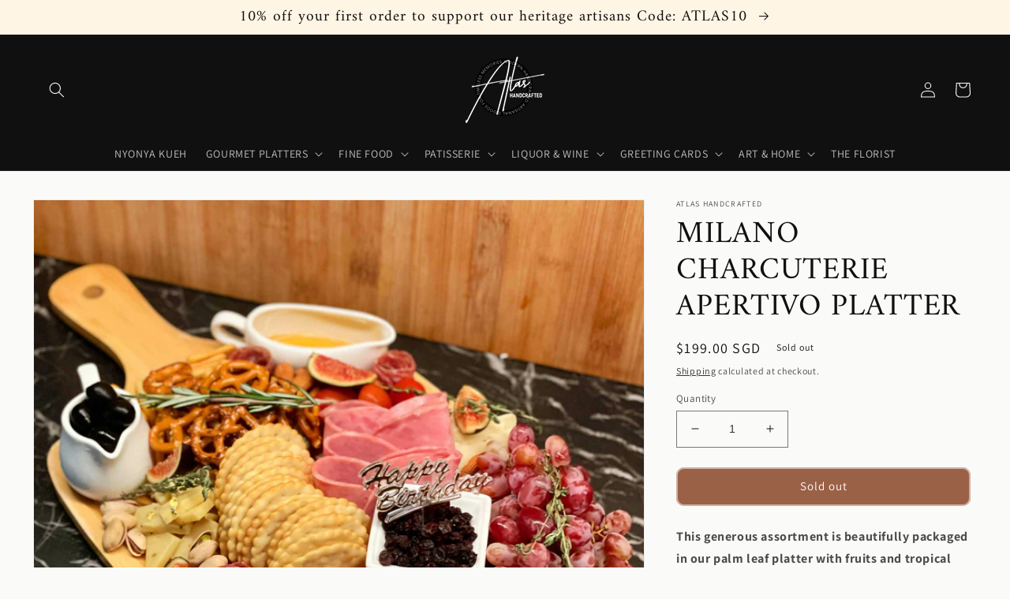

--- FILE ---
content_type: text/html; charset=utf-8
request_url: https://atlashandcrafted.com/products/milano-charcuterie-grazing-platter
body_size: 42585
content:
<!doctype html>
<html class="no-js" lang="en">
  <head>
    <meta charset="utf-8">
    <meta http-equiv="X-UA-Compatible" content="IE=edge">
    <meta name="viewport" content="width=device-width,initial-scale=1">
    <meta name="theme-color" content="">
    <link rel="canonical" href="https://atlashandcrafted.com/products/milano-charcuterie-grazing-platter">
    <link rel="preconnect" href="https://cdn.shopify.com" crossorigin><link rel="icon" type="image/png" href="//atlashandcrafted.com/cdn/shop/files/alphabet_ce7989ea-00ef-4f03-a848-ef4a8f3771b7.png?crop=center&height=32&v=1614328799&width=32"><link rel="preconnect" href="https://fonts.shopifycdn.com" crossorigin><title>
      Milano Charcuterie Apertivo Platter
 &ndash; Atlas Handcrafted</title>

    
      <meta name="description" content="This generous assortment is beautifully packaged in our palm leaf platter with fruits and tropical flowers in an artistic arrangement. 4kg in total inclusive of the packaging Assembled and delivered at ambient temperature Orders for this product are taken a minimum of 1 day in advance We will contact you to make delive">
    

    

<meta property="og:site_name" content="Atlas Handcrafted">
<meta property="og:url" content="https://atlashandcrafted.com/products/milano-charcuterie-grazing-platter">
<meta property="og:title" content="Milano Charcuterie Apertivo Platter">
<meta property="og:type" content="product">
<meta property="og:description" content="This generous assortment is beautifully packaged in our palm leaf platter with fruits and tropical flowers in an artistic arrangement. 4kg in total inclusive of the packaging Assembled and delivered at ambient temperature Orders for this product are taken a minimum of 1 day in advance We will contact you to make delive"><meta property="og:image" content="http://atlashandcrafted.com/cdn/shop/products/Milano-Atlas-Handcrafted-Apertivo-Platter.jpg?v=1625486448">
  <meta property="og:image:secure_url" content="https://atlashandcrafted.com/cdn/shop/products/Milano-Atlas-Handcrafted-Apertivo-Platter.jpg?v=1625486448">
  <meta property="og:image:width" content="2801">
  <meta property="og:image:height" content="2801"><meta property="og:price:amount" content="199.00">
  <meta property="og:price:currency" content="SGD"><meta name="twitter:card" content="summary_large_image">
<meta name="twitter:title" content="Milano Charcuterie Apertivo Platter">
<meta name="twitter:description" content="This generous assortment is beautifully packaged in our palm leaf platter with fruits and tropical flowers in an artistic arrangement. 4kg in total inclusive of the packaging Assembled and delivered at ambient temperature Orders for this product are taken a minimum of 1 day in advance We will contact you to make delive">


    <script src="//atlashandcrafted.com/cdn/shop/t/7/assets/global.js?v=135116476141006970691650302251" defer="defer"></script>
    <script>window.performance && window.performance.mark && window.performance.mark('shopify.content_for_header.start');</script><meta name="google-site-verification" content="Q0tnRNYIgMCWZ9Im35cKxqD4frSqN6Pn2yG12Qzgpqw">
<meta id="shopify-digital-wallet" name="shopify-digital-wallet" content="/29913055316/digital_wallets/dialog">
<link rel="alternate" type="application/json+oembed" href="https://atlashandcrafted.com/products/milano-charcuterie-grazing-platter.oembed">
<script async="async" src="/checkouts/internal/preloads.js?locale=en-SG"></script>
<script id="shopify-features" type="application/json">{"accessToken":"3968a5b4c13e69aa0ccb0b03524fc95c","betas":["rich-media-storefront-analytics"],"domain":"atlashandcrafted.com","predictiveSearch":true,"shopId":29913055316,"locale":"en"}</script>
<script>var Shopify = Shopify || {};
Shopify.shop = "atlas-handcrafted.myshopify.com";
Shopify.locale = "en";
Shopify.currency = {"active":"SGD","rate":"1.0"};
Shopify.country = "SG";
Shopify.theme = {"name":"Dawn","id":120731402324,"schema_name":"Dawn","schema_version":"4.0.0","theme_store_id":887,"role":"main"};
Shopify.theme.handle = "null";
Shopify.theme.style = {"id":null,"handle":null};
Shopify.cdnHost = "atlashandcrafted.com/cdn";
Shopify.routes = Shopify.routes || {};
Shopify.routes.root = "/";</script>
<script type="module">!function(o){(o.Shopify=o.Shopify||{}).modules=!0}(window);</script>
<script>!function(o){function n(){var o=[];function n(){o.push(Array.prototype.slice.apply(arguments))}return n.q=o,n}var t=o.Shopify=o.Shopify||{};t.loadFeatures=n(),t.autoloadFeatures=n()}(window);</script>
<script id="shop-js-analytics" type="application/json">{"pageType":"product"}</script>
<script defer="defer" async type="module" src="//atlashandcrafted.com/cdn/shopifycloud/shop-js/modules/v2/client.init-shop-cart-sync_IZsNAliE.en.esm.js"></script>
<script defer="defer" async type="module" src="//atlashandcrafted.com/cdn/shopifycloud/shop-js/modules/v2/chunk.common_0OUaOowp.esm.js"></script>
<script type="module">
  await import("//atlashandcrafted.com/cdn/shopifycloud/shop-js/modules/v2/client.init-shop-cart-sync_IZsNAliE.en.esm.js");
await import("//atlashandcrafted.com/cdn/shopifycloud/shop-js/modules/v2/chunk.common_0OUaOowp.esm.js");

  window.Shopify.SignInWithShop?.initShopCartSync?.({"fedCMEnabled":true,"windoidEnabled":true});

</script>
<script>(function() {
  var isLoaded = false;
  function asyncLoad() {
    if (isLoaded) return;
    isLoaded = true;
    var urls = ["https:\/\/app.delivery.handyjs.org\/js\/scripttag_loader.min.js?version=1.0.45\u0026origin=https:\/\/app.delivery.handyjs.org\u0026shop=atlas-handcrafted.myshopify.com","https:\/\/cdn-app.sealsubscriptions.com\/shopify\/public\/js\/sealsubscriptions.js?shop=atlas-handcrafted.myshopify.com","https:\/\/assets.cloudlift.app\/api\/assets\/upload.js?shop=atlas-handcrafted.myshopify.com","https:\/\/cdn-bundler.nice-team.net\/app\/js\/bundler.js?shop=atlas-handcrafted.myshopify.com","https:\/\/call-back.co\/app.bundle.js?shop=atlas-handcrafted.myshopify.com","https:\/\/cdn.shopify.com\/s\/files\/1\/0299\/1305\/5316\/t\/5\/assets\/globorequestforquote_init.js?shop=atlas-handcrafted.myshopify.com","https:\/\/cdn.shopify.com\/s\/files\/1\/0299\/1305\/5316\/t\/7\/assets\/appstle-init.js?v=1678106380\u0026shop=atlas-handcrafted.myshopify.com"];
    for (var i = 0; i < urls.length; i++) {
      var s = document.createElement('script');
      s.type = 'text/javascript';
      s.async = true;
      s.src = urls[i];
      var x = document.getElementsByTagName('script')[0];
      x.parentNode.insertBefore(s, x);
    }
  };
  if(window.attachEvent) {
    window.attachEvent('onload', asyncLoad);
  } else {
    window.addEventListener('load', asyncLoad, false);
  }
})();</script>
<script id="__st">var __st={"a":29913055316,"offset":28800,"reqid":"4e96dfb0-7c7c-4044-985e-4eb70ddfa744-1768503879","pageurl":"atlashandcrafted.com\/products\/milano-charcuterie-grazing-platter","u":"73f035bc94f6","p":"product","rtyp":"product","rid":6612080459860};</script>
<script>window.ShopifyPaypalV4VisibilityTracking = true;</script>
<script id="captcha-bootstrap">!function(){'use strict';const t='contact',e='account',n='new_comment',o=[[t,t],['blogs',n],['comments',n],[t,'customer']],c=[[e,'customer_login'],[e,'guest_login'],[e,'recover_customer_password'],[e,'create_customer']],r=t=>t.map((([t,e])=>`form[action*='/${t}']:not([data-nocaptcha='true']) input[name='form_type'][value='${e}']`)).join(','),a=t=>()=>t?[...document.querySelectorAll(t)].map((t=>t.form)):[];function s(){const t=[...o],e=r(t);return a(e)}const i='password',u='form_key',d=['recaptcha-v3-token','g-recaptcha-response','h-captcha-response',i],f=()=>{try{return window.sessionStorage}catch{return}},m='__shopify_v',_=t=>t.elements[u];function p(t,e,n=!1){try{const o=window.sessionStorage,c=JSON.parse(o.getItem(e)),{data:r}=function(t){const{data:e,action:n}=t;return t[m]||n?{data:e,action:n}:{data:t,action:n}}(c);for(const[e,n]of Object.entries(r))t.elements[e]&&(t.elements[e].value=n);n&&o.removeItem(e)}catch(o){console.error('form repopulation failed',{error:o})}}const l='form_type',E='cptcha';function T(t){t.dataset[E]=!0}const w=window,h=w.document,L='Shopify',v='ce_forms',y='captcha';let A=!1;((t,e)=>{const n=(g='f06e6c50-85a8-45c8-87d0-21a2b65856fe',I='https://cdn.shopify.com/shopifycloud/storefront-forms-hcaptcha/ce_storefront_forms_captcha_hcaptcha.v1.5.2.iife.js',D={infoText:'Protected by hCaptcha',privacyText:'Privacy',termsText:'Terms'},(t,e,n)=>{const o=w[L][v],c=o.bindForm;if(c)return c(t,g,e,D).then(n);var r;o.q.push([[t,g,e,D],n]),r=I,A||(h.body.append(Object.assign(h.createElement('script'),{id:'captcha-provider',async:!0,src:r})),A=!0)});var g,I,D;w[L]=w[L]||{},w[L][v]=w[L][v]||{},w[L][v].q=[],w[L][y]=w[L][y]||{},w[L][y].protect=function(t,e){n(t,void 0,e),T(t)},Object.freeze(w[L][y]),function(t,e,n,w,h,L){const[v,y,A,g]=function(t,e,n){const i=e?o:[],u=t?c:[],d=[...i,...u],f=r(d),m=r(i),_=r(d.filter((([t,e])=>n.includes(e))));return[a(f),a(m),a(_),s()]}(w,h,L),I=t=>{const e=t.target;return e instanceof HTMLFormElement?e:e&&e.form},D=t=>v().includes(t);t.addEventListener('submit',(t=>{const e=I(t);if(!e)return;const n=D(e)&&!e.dataset.hcaptchaBound&&!e.dataset.recaptchaBound,o=_(e),c=g().includes(e)&&(!o||!o.value);(n||c)&&t.preventDefault(),c&&!n&&(function(t){try{if(!f())return;!function(t){const e=f();if(!e)return;const n=_(t);if(!n)return;const o=n.value;o&&e.removeItem(o)}(t);const e=Array.from(Array(32),(()=>Math.random().toString(36)[2])).join('');!function(t,e){_(t)||t.append(Object.assign(document.createElement('input'),{type:'hidden',name:u})),t.elements[u].value=e}(t,e),function(t,e){const n=f();if(!n)return;const o=[...t.querySelectorAll(`input[type='${i}']`)].map((({name:t})=>t)),c=[...d,...o],r={};for(const[a,s]of new FormData(t).entries())c.includes(a)||(r[a]=s);n.setItem(e,JSON.stringify({[m]:1,action:t.action,data:r}))}(t,e)}catch(e){console.error('failed to persist form',e)}}(e),e.submit())}));const S=(t,e)=>{t&&!t.dataset[E]&&(n(t,e.some((e=>e===t))),T(t))};for(const o of['focusin','change'])t.addEventListener(o,(t=>{const e=I(t);D(e)&&S(e,y())}));const B=e.get('form_key'),M=e.get(l),P=B&&M;t.addEventListener('DOMContentLoaded',(()=>{const t=y();if(P)for(const e of t)e.elements[l].value===M&&p(e,B);[...new Set([...A(),...v().filter((t=>'true'===t.dataset.shopifyCaptcha))])].forEach((e=>S(e,t)))}))}(h,new URLSearchParams(w.location.search),n,t,e,['guest_login'])})(!0,!0)}();</script>
<script integrity="sha256-4kQ18oKyAcykRKYeNunJcIwy7WH5gtpwJnB7kiuLZ1E=" data-source-attribution="shopify.loadfeatures" defer="defer" src="//atlashandcrafted.com/cdn/shopifycloud/storefront/assets/storefront/load_feature-a0a9edcb.js" crossorigin="anonymous"></script>
<script data-source-attribution="shopify.dynamic_checkout.dynamic.init">var Shopify=Shopify||{};Shopify.PaymentButton=Shopify.PaymentButton||{isStorefrontPortableWallets:!0,init:function(){window.Shopify.PaymentButton.init=function(){};var t=document.createElement("script");t.src="https://atlashandcrafted.com/cdn/shopifycloud/portable-wallets/latest/portable-wallets.en.js",t.type="module",document.head.appendChild(t)}};
</script>
<script data-source-attribution="shopify.dynamic_checkout.buyer_consent">
  function portableWalletsHideBuyerConsent(e){var t=document.getElementById("shopify-buyer-consent"),n=document.getElementById("shopify-subscription-policy-button");t&&n&&(t.classList.add("hidden"),t.setAttribute("aria-hidden","true"),n.removeEventListener("click",e))}function portableWalletsShowBuyerConsent(e){var t=document.getElementById("shopify-buyer-consent"),n=document.getElementById("shopify-subscription-policy-button");t&&n&&(t.classList.remove("hidden"),t.removeAttribute("aria-hidden"),n.addEventListener("click",e))}window.Shopify?.PaymentButton&&(window.Shopify.PaymentButton.hideBuyerConsent=portableWalletsHideBuyerConsent,window.Shopify.PaymentButton.showBuyerConsent=portableWalletsShowBuyerConsent);
</script>
<script data-source-attribution="shopify.dynamic_checkout.cart.bootstrap">document.addEventListener("DOMContentLoaded",(function(){function t(){return document.querySelector("shopify-accelerated-checkout-cart, shopify-accelerated-checkout")}if(t())Shopify.PaymentButton.init();else{new MutationObserver((function(e,n){t()&&(Shopify.PaymentButton.init(),n.disconnect())})).observe(document.body,{childList:!0,subtree:!0})}}));
</script>
<script id="sections-script" data-sections="main-product,product-recommendations,header,footer" defer="defer" src="//atlashandcrafted.com/cdn/shop/t/7/compiled_assets/scripts.js?2943"></script>
<script>window.performance && window.performance.mark && window.performance.mark('shopify.content_for_header.end');</script>


    <style data-shopify>
      @font-face {
  font-family: Assistant;
  font-weight: 400;
  font-style: normal;
  font-display: swap;
  src: url("//atlashandcrafted.com/cdn/fonts/assistant/assistant_n4.9120912a469cad1cc292572851508ca49d12e768.woff2") format("woff2"),
       url("//atlashandcrafted.com/cdn/fonts/assistant/assistant_n4.6e9875ce64e0fefcd3f4446b7ec9036b3ddd2985.woff") format("woff");
}

      @font-face {
  font-family: Assistant;
  font-weight: 700;
  font-style: normal;
  font-display: swap;
  src: url("//atlashandcrafted.com/cdn/fonts/assistant/assistant_n7.bf44452348ec8b8efa3aa3068825305886b1c83c.woff2") format("woff2"),
       url("//atlashandcrafted.com/cdn/fonts/assistant/assistant_n7.0c887fee83f6b3bda822f1150b912c72da0f7b64.woff") format("woff");
}

      
      
      @font-face {
  font-family: Amiri;
  font-weight: 400;
  font-style: normal;
  font-display: swap;
  src: url("//atlashandcrafted.com/cdn/fonts/amiri/amiri_n4.fee8c3379b68ea3b9c7241a63b8a252071faad52.woff2") format("woff2"),
       url("//atlashandcrafted.com/cdn/fonts/amiri/amiri_n4.94cde4e18ec8ae53bf8f7240b84e1f76ce23772d.woff") format("woff");
}


      :root {
        --font-body-family: Assistant, sans-serif;
        --font-body-style: normal;
        --font-body-weight: 400;

        --font-heading-family: Amiri, serif;
        --font-heading-style: normal;
        --font-heading-weight: 400;

        --font-body-scale: 1.0;
        --font-heading-scale: 1.5;

        --color-base-text: 16, 16, 16;
        --color-shadow: 16, 16, 16;
        --color-base-background-1: 250, 250, 249;
        --color-base-background-2: 255, 245, 229;
        --color-base-solid-button-labels: 255, 255, 255;
        --color-base-outline-button-labels: 18, 18, 18;
        --color-base-accent-1: 154, 97, 70;
        --color-base-accent-2: 225, 86, 86;
        --payment-terms-background-color: #fafaf9;

        --gradient-base-background-1: #fafaf9;
        --gradient-base-background-2: #fff5e5;
        --gradient-base-accent-1: #9a6146;
        --gradient-base-accent-2: #e15656;

        --media-padding: px;
        --media-border-opacity: 0.05;
        --media-border-width: 1px;
        --media-radius: 0px;
        --media-shadow-opacity: 0.0;
        --media-shadow-horizontal-offset: 0px;
        --media-shadow-vertical-offset: 4px;
        --media-shadow-blur-radius: 5px;

        --page-width: 140rem;
        --page-width-margin: 0rem;

        --card-image-padding: 0.0rem;
        --card-corner-radius: 0.0rem;
        --card-text-alignment: left;
        --card-border-width: 0.0rem;
        --card-border-opacity: 0.1;
        --card-shadow-opacity: 0.0;
        --card-shadow-horizontal-offset: 0.0rem;
        --card-shadow-vertical-offset: 0.4rem;
        --card-shadow-blur-radius: 0.5rem;

        --badge-corner-radius: 4.0rem;

        --popup-border-width: 1px;
        --popup-border-opacity: 0.15;
        --popup-corner-radius: 14px;
        --popup-shadow-opacity: 0.0;
        --popup-shadow-horizontal-offset: 0px;
        --popup-shadow-vertical-offset: 0px;
        --popup-shadow-blur-radius: 5px;

        --drawer-border-width: 1px;
        --drawer-border-opacity: 0.1;
        --drawer-shadow-opacity: 0.0;
        --drawer-shadow-horizontal-offset: 0px;
        --drawer-shadow-vertical-offset: 4px;
        --drawer-shadow-blur-radius: 5px;

        --spacing-sections-desktop: 0px;
        --spacing-sections-mobile: 0px;

        --grid-desktop-vertical-spacing: 12px;
        --grid-desktop-horizontal-spacing: 16px;
        --grid-mobile-vertical-spacing: 6px;
        --grid-mobile-horizontal-spacing: 8px;

        --text-boxes-border-opacity: 0.1;
        --text-boxes-border-width: 0px;
        --text-boxes-radius: 6px;
        --text-boxes-shadow-opacity: 0.0;
        --text-boxes-shadow-horizontal-offset: 0px;
        --text-boxes-shadow-vertical-offset: 4px;
        --text-boxes-shadow-blur-radius: 5px;

        --buttons-radius: 8px;
        --buttons-radius-outset: 10px;
        --buttons-border-width: 2px;
        --buttons-border-opacity: 0.5;
        --buttons-shadow-opacity: 0.0;
        --buttons-shadow-horizontal-offset: 0px;
        --buttons-shadow-vertical-offset: 4px;
        --buttons-shadow-blur-radius: 5px;
        --buttons-border-offset: 0.3px;

        --inputs-radius: 0px;
        --inputs-border-width: 1px;
        --inputs-border-opacity: 0.55;
        --inputs-shadow-opacity: 0.0;
        --inputs-shadow-horizontal-offset: 0px;
        --inputs-margin-offset: 0px;
        --inputs-shadow-vertical-offset: 4px;
        --inputs-shadow-blur-radius: 5px;
        --inputs-radius-outset: 0px;

        --variant-pills-radius: 40px;
        --variant-pills-border-width: 1px;
        --variant-pills-border-opacity: 0.55;
        --variant-pills-shadow-opacity: 0.0;
        --variant-pills-shadow-horizontal-offset: 0px;
        --variant-pills-shadow-vertical-offset: 4px;
        --variant-pills-shadow-blur-radius: 5px;
      }

      *,
      *::before,
      *::after {
        box-sizing: inherit;
      }

      html {
        box-sizing: border-box;
        font-size: calc(var(--font-body-scale) * 62.5%);
        height: 100%;
      }

      body {
        display: grid;
        grid-template-rows: auto auto 1fr auto;
        grid-template-columns: 100%;
        min-height: 100%;
        margin: 0;
        font-size: 1.5rem;
        letter-spacing: 0.06rem;
        line-height: calc(1 + 0.8 / var(--font-body-scale));
        font-family: var(--font-body-family);
        font-style: var(--font-body-style);
        font-weight: var(--font-body-weight);
      }

      @media screen and (min-width: 750px) {
        body {
          font-size: 1.6rem;
        }
      }
    </style>

    <link href="//atlashandcrafted.com/cdn/shop/t/7/assets/base.css?v=101612953602034322201650489557" rel="stylesheet" type="text/css" media="all" />
<link rel="preload" as="font" href="//atlashandcrafted.com/cdn/fonts/assistant/assistant_n4.9120912a469cad1cc292572851508ca49d12e768.woff2" type="font/woff2" crossorigin><link rel="preload" as="font" href="//atlashandcrafted.com/cdn/fonts/amiri/amiri_n4.fee8c3379b68ea3b9c7241a63b8a252071faad52.woff2" type="font/woff2" crossorigin><link rel="stylesheet" href="//atlashandcrafted.com/cdn/shop/t/7/assets/component-predictive-search.css?v=165644661289088488651650302247" media="print" onload="this.media='all'"><script>document.documentElement.className = document.documentElement.className.replace('no-js', 'js');
    if (Shopify.designMode) {
      document.documentElement.classList.add('shopify-design-mode');
    }
    </script>
  <!-- BEGIN app block: shopify://apps/froonze-loyalty-wishlist/blocks/customer_account_page/3c495b68-652c-468d-a0ef-5bad6935d104 --><!-- BEGIN app snippet: main_color_variables -->





<style>
  :root {
    --frcp-primaryColor:  #1c685d;
    --frcp-btnTextColor: #ffffff;
    --frcp-backgroundColor: #ffffff;
    --frcp-textColor: #202202;
    --frcp-hoverOpacity:  0.7;
  }
</style>
<!-- END app snippet -->

<script>
  window.frcp ||= {}
  frcp.customerPage ||= {}
  frcp.customerPage.enabled = true
  frcp.customerPage.path = "\/products\/milano-charcuterie-grazing-platter"
  frcp.customerPage.accountPage = null
  frcp.customerId = null
</script>




  



<!-- END app block --><link href="https://monorail-edge.shopifysvc.com" rel="dns-prefetch">
<script>(function(){if ("sendBeacon" in navigator && "performance" in window) {try {var session_token_from_headers = performance.getEntriesByType('navigation')[0].serverTiming.find(x => x.name == '_s').description;} catch {var session_token_from_headers = undefined;}var session_cookie_matches = document.cookie.match(/_shopify_s=([^;]*)/);var session_token_from_cookie = session_cookie_matches && session_cookie_matches.length === 2 ? session_cookie_matches[1] : "";var session_token = session_token_from_headers || session_token_from_cookie || "";function handle_abandonment_event(e) {var entries = performance.getEntries().filter(function(entry) {return /monorail-edge.shopifysvc.com/.test(entry.name);});if (!window.abandonment_tracked && entries.length === 0) {window.abandonment_tracked = true;var currentMs = Date.now();var navigation_start = performance.timing.navigationStart;var payload = {shop_id: 29913055316,url: window.location.href,navigation_start,duration: currentMs - navigation_start,session_token,page_type: "product"};window.navigator.sendBeacon("https://monorail-edge.shopifysvc.com/v1/produce", JSON.stringify({schema_id: "online_store_buyer_site_abandonment/1.1",payload: payload,metadata: {event_created_at_ms: currentMs,event_sent_at_ms: currentMs}}));}}window.addEventListener('pagehide', handle_abandonment_event);}}());</script>
<script id="web-pixels-manager-setup">(function e(e,d,r,n,o){if(void 0===o&&(o={}),!Boolean(null===(a=null===(i=window.Shopify)||void 0===i?void 0:i.analytics)||void 0===a?void 0:a.replayQueue)){var i,a;window.Shopify=window.Shopify||{};var t=window.Shopify;t.analytics=t.analytics||{};var s=t.analytics;s.replayQueue=[],s.publish=function(e,d,r){return s.replayQueue.push([e,d,r]),!0};try{self.performance.mark("wpm:start")}catch(e){}var l=function(){var e={modern:/Edge?\/(1{2}[4-9]|1[2-9]\d|[2-9]\d{2}|\d{4,})\.\d+(\.\d+|)|Firefox\/(1{2}[4-9]|1[2-9]\d|[2-9]\d{2}|\d{4,})\.\d+(\.\d+|)|Chrom(ium|e)\/(9{2}|\d{3,})\.\d+(\.\d+|)|(Maci|X1{2}).+ Version\/(15\.\d+|(1[6-9]|[2-9]\d|\d{3,})\.\d+)([,.]\d+|)( \(\w+\)|)( Mobile\/\w+|) Safari\/|Chrome.+OPR\/(9{2}|\d{3,})\.\d+\.\d+|(CPU[ +]OS|iPhone[ +]OS|CPU[ +]iPhone|CPU IPhone OS|CPU iPad OS)[ +]+(15[._]\d+|(1[6-9]|[2-9]\d|\d{3,})[._]\d+)([._]\d+|)|Android:?[ /-](13[3-9]|1[4-9]\d|[2-9]\d{2}|\d{4,})(\.\d+|)(\.\d+|)|Android.+Firefox\/(13[5-9]|1[4-9]\d|[2-9]\d{2}|\d{4,})\.\d+(\.\d+|)|Android.+Chrom(ium|e)\/(13[3-9]|1[4-9]\d|[2-9]\d{2}|\d{4,})\.\d+(\.\d+|)|SamsungBrowser\/([2-9]\d|\d{3,})\.\d+/,legacy:/Edge?\/(1[6-9]|[2-9]\d|\d{3,})\.\d+(\.\d+|)|Firefox\/(5[4-9]|[6-9]\d|\d{3,})\.\d+(\.\d+|)|Chrom(ium|e)\/(5[1-9]|[6-9]\d|\d{3,})\.\d+(\.\d+|)([\d.]+$|.*Safari\/(?![\d.]+ Edge\/[\d.]+$))|(Maci|X1{2}).+ Version\/(10\.\d+|(1[1-9]|[2-9]\d|\d{3,})\.\d+)([,.]\d+|)( \(\w+\)|)( Mobile\/\w+|) Safari\/|Chrome.+OPR\/(3[89]|[4-9]\d|\d{3,})\.\d+\.\d+|(CPU[ +]OS|iPhone[ +]OS|CPU[ +]iPhone|CPU IPhone OS|CPU iPad OS)[ +]+(10[._]\d+|(1[1-9]|[2-9]\d|\d{3,})[._]\d+)([._]\d+|)|Android:?[ /-](13[3-9]|1[4-9]\d|[2-9]\d{2}|\d{4,})(\.\d+|)(\.\d+|)|Mobile Safari.+OPR\/([89]\d|\d{3,})\.\d+\.\d+|Android.+Firefox\/(13[5-9]|1[4-9]\d|[2-9]\d{2}|\d{4,})\.\d+(\.\d+|)|Android.+Chrom(ium|e)\/(13[3-9]|1[4-9]\d|[2-9]\d{2}|\d{4,})\.\d+(\.\d+|)|Android.+(UC? ?Browser|UCWEB|U3)[ /]?(15\.([5-9]|\d{2,})|(1[6-9]|[2-9]\d|\d{3,})\.\d+)\.\d+|SamsungBrowser\/(5\.\d+|([6-9]|\d{2,})\.\d+)|Android.+MQ{2}Browser\/(14(\.(9|\d{2,})|)|(1[5-9]|[2-9]\d|\d{3,})(\.\d+|))(\.\d+|)|K[Aa][Ii]OS\/(3\.\d+|([4-9]|\d{2,})\.\d+)(\.\d+|)/},d=e.modern,r=e.legacy,n=navigator.userAgent;return n.match(d)?"modern":n.match(r)?"legacy":"unknown"}(),u="modern"===l?"modern":"legacy",c=(null!=n?n:{modern:"",legacy:""})[u],f=function(e){return[e.baseUrl,"/wpm","/b",e.hashVersion,"modern"===e.buildTarget?"m":"l",".js"].join("")}({baseUrl:d,hashVersion:r,buildTarget:u}),m=function(e){var d=e.version,r=e.bundleTarget,n=e.surface,o=e.pageUrl,i=e.monorailEndpoint;return{emit:function(e){var a=e.status,t=e.errorMsg,s=(new Date).getTime(),l=JSON.stringify({metadata:{event_sent_at_ms:s},events:[{schema_id:"web_pixels_manager_load/3.1",payload:{version:d,bundle_target:r,page_url:o,status:a,surface:n,error_msg:t},metadata:{event_created_at_ms:s}}]});if(!i)return console&&console.warn&&console.warn("[Web Pixels Manager] No Monorail endpoint provided, skipping logging."),!1;try{return self.navigator.sendBeacon.bind(self.navigator)(i,l)}catch(e){}var u=new XMLHttpRequest;try{return u.open("POST",i,!0),u.setRequestHeader("Content-Type","text/plain"),u.send(l),!0}catch(e){return console&&console.warn&&console.warn("[Web Pixels Manager] Got an unhandled error while logging to Monorail."),!1}}}}({version:r,bundleTarget:l,surface:e.surface,pageUrl:self.location.href,monorailEndpoint:e.monorailEndpoint});try{o.browserTarget=l,function(e){var d=e.src,r=e.async,n=void 0===r||r,o=e.onload,i=e.onerror,a=e.sri,t=e.scriptDataAttributes,s=void 0===t?{}:t,l=document.createElement("script"),u=document.querySelector("head"),c=document.querySelector("body");if(l.async=n,l.src=d,a&&(l.integrity=a,l.crossOrigin="anonymous"),s)for(var f in s)if(Object.prototype.hasOwnProperty.call(s,f))try{l.dataset[f]=s[f]}catch(e){}if(o&&l.addEventListener("load",o),i&&l.addEventListener("error",i),u)u.appendChild(l);else{if(!c)throw new Error("Did not find a head or body element to append the script");c.appendChild(l)}}({src:f,async:!0,onload:function(){if(!function(){var e,d;return Boolean(null===(d=null===(e=window.Shopify)||void 0===e?void 0:e.analytics)||void 0===d?void 0:d.initialized)}()){var d=window.webPixelsManager.init(e)||void 0;if(d){var r=window.Shopify.analytics;r.replayQueue.forEach((function(e){var r=e[0],n=e[1],o=e[2];d.publishCustomEvent(r,n,o)})),r.replayQueue=[],r.publish=d.publishCustomEvent,r.visitor=d.visitor,r.initialized=!0}}},onerror:function(){return m.emit({status:"failed",errorMsg:"".concat(f," has failed to load")})},sri:function(e){var d=/^sha384-[A-Za-z0-9+/=]+$/;return"string"==typeof e&&d.test(e)}(c)?c:"",scriptDataAttributes:o}),m.emit({status:"loading"})}catch(e){m.emit({status:"failed",errorMsg:(null==e?void 0:e.message)||"Unknown error"})}}})({shopId: 29913055316,storefrontBaseUrl: "https://atlashandcrafted.com",extensionsBaseUrl: "https://extensions.shopifycdn.com/cdn/shopifycloud/web-pixels-manager",monorailEndpoint: "https://monorail-edge.shopifysvc.com/unstable/produce_batch",surface: "storefront-renderer",enabledBetaFlags: ["2dca8a86"],webPixelsConfigList: [{"id":"142049553","eventPayloadVersion":"v1","runtimeContext":"LAX","scriptVersion":"1","type":"CUSTOM","privacyPurposes":["ANALYTICS"],"name":"Google Analytics tag (migrated)"},{"id":"shopify-app-pixel","configuration":"{}","eventPayloadVersion":"v1","runtimeContext":"STRICT","scriptVersion":"0450","apiClientId":"shopify-pixel","type":"APP","privacyPurposes":["ANALYTICS","MARKETING"]},{"id":"shopify-custom-pixel","eventPayloadVersion":"v1","runtimeContext":"LAX","scriptVersion":"0450","apiClientId":"shopify-pixel","type":"CUSTOM","privacyPurposes":["ANALYTICS","MARKETING"]}],isMerchantRequest: false,initData: {"shop":{"name":"Atlas Handcrafted","paymentSettings":{"currencyCode":"SGD"},"myshopifyDomain":"atlas-handcrafted.myshopify.com","countryCode":"SG","storefrontUrl":"https:\/\/atlashandcrafted.com"},"customer":null,"cart":null,"checkout":null,"productVariants":[{"price":{"amount":199.0,"currencyCode":"SGD"},"product":{"title":"Milano Charcuterie Apertivo Platter","vendor":"Atlas Handcrafted","id":"6612080459860","untranslatedTitle":"Milano Charcuterie Apertivo Platter","url":"\/products\/milano-charcuterie-grazing-platter","type":"Holiday Platters"},"id":"39398281543764","image":{"src":"\/\/atlashandcrafted.com\/cdn\/shop\/products\/Milano-Atlas-Handcrafted-Apertivo-Platter.jpg?v=1625486448"},"sku":"","title":"Default Title","untranslatedTitle":"Default Title"}],"purchasingCompany":null},},"https://atlashandcrafted.com/cdn","fcfee988w5aeb613cpc8e4bc33m6693e112",{"modern":"","legacy":""},{"shopId":"29913055316","storefrontBaseUrl":"https:\/\/atlashandcrafted.com","extensionBaseUrl":"https:\/\/extensions.shopifycdn.com\/cdn\/shopifycloud\/web-pixels-manager","surface":"storefront-renderer","enabledBetaFlags":"[\"2dca8a86\"]","isMerchantRequest":"false","hashVersion":"fcfee988w5aeb613cpc8e4bc33m6693e112","publish":"custom","events":"[[\"page_viewed\",{}],[\"product_viewed\",{\"productVariant\":{\"price\":{\"amount\":199.0,\"currencyCode\":\"SGD\"},\"product\":{\"title\":\"Milano Charcuterie Apertivo Platter\",\"vendor\":\"Atlas Handcrafted\",\"id\":\"6612080459860\",\"untranslatedTitle\":\"Milano Charcuterie Apertivo Platter\",\"url\":\"\/products\/milano-charcuterie-grazing-platter\",\"type\":\"Holiday Platters\"},\"id\":\"39398281543764\",\"image\":{\"src\":\"\/\/atlashandcrafted.com\/cdn\/shop\/products\/Milano-Atlas-Handcrafted-Apertivo-Platter.jpg?v=1625486448\"},\"sku\":\"\",\"title\":\"Default Title\",\"untranslatedTitle\":\"Default Title\"}}]]"});</script><script>
  window.ShopifyAnalytics = window.ShopifyAnalytics || {};
  window.ShopifyAnalytics.meta = window.ShopifyAnalytics.meta || {};
  window.ShopifyAnalytics.meta.currency = 'SGD';
  var meta = {"product":{"id":6612080459860,"gid":"gid:\/\/shopify\/Product\/6612080459860","vendor":"Atlas Handcrafted","type":"Holiday Platters","handle":"milano-charcuterie-grazing-platter","variants":[{"id":39398281543764,"price":19900,"name":"Milano Charcuterie Apertivo Platter","public_title":null,"sku":""}],"remote":false},"page":{"pageType":"product","resourceType":"product","resourceId":6612080459860,"requestId":"4e96dfb0-7c7c-4044-985e-4eb70ddfa744-1768503879"}};
  for (var attr in meta) {
    window.ShopifyAnalytics.meta[attr] = meta[attr];
  }
</script>
<script class="analytics">
  (function () {
    var customDocumentWrite = function(content) {
      var jquery = null;

      if (window.jQuery) {
        jquery = window.jQuery;
      } else if (window.Checkout && window.Checkout.$) {
        jquery = window.Checkout.$;
      }

      if (jquery) {
        jquery('body').append(content);
      }
    };

    var hasLoggedConversion = function(token) {
      if (token) {
        return document.cookie.indexOf('loggedConversion=' + token) !== -1;
      }
      return false;
    }

    var setCookieIfConversion = function(token) {
      if (token) {
        var twoMonthsFromNow = new Date(Date.now());
        twoMonthsFromNow.setMonth(twoMonthsFromNow.getMonth() + 2);

        document.cookie = 'loggedConversion=' + token + '; expires=' + twoMonthsFromNow;
      }
    }

    var trekkie = window.ShopifyAnalytics.lib = window.trekkie = window.trekkie || [];
    if (trekkie.integrations) {
      return;
    }
    trekkie.methods = [
      'identify',
      'page',
      'ready',
      'track',
      'trackForm',
      'trackLink'
    ];
    trekkie.factory = function(method) {
      return function() {
        var args = Array.prototype.slice.call(arguments);
        args.unshift(method);
        trekkie.push(args);
        return trekkie;
      };
    };
    for (var i = 0; i < trekkie.methods.length; i++) {
      var key = trekkie.methods[i];
      trekkie[key] = trekkie.factory(key);
    }
    trekkie.load = function(config) {
      trekkie.config = config || {};
      trekkie.config.initialDocumentCookie = document.cookie;
      var first = document.getElementsByTagName('script')[0];
      var script = document.createElement('script');
      script.type = 'text/javascript';
      script.onerror = function(e) {
        var scriptFallback = document.createElement('script');
        scriptFallback.type = 'text/javascript';
        scriptFallback.onerror = function(error) {
                var Monorail = {
      produce: function produce(monorailDomain, schemaId, payload) {
        var currentMs = new Date().getTime();
        var event = {
          schema_id: schemaId,
          payload: payload,
          metadata: {
            event_created_at_ms: currentMs,
            event_sent_at_ms: currentMs
          }
        };
        return Monorail.sendRequest("https://" + monorailDomain + "/v1/produce", JSON.stringify(event));
      },
      sendRequest: function sendRequest(endpointUrl, payload) {
        // Try the sendBeacon API
        if (window && window.navigator && typeof window.navigator.sendBeacon === 'function' && typeof window.Blob === 'function' && !Monorail.isIos12()) {
          var blobData = new window.Blob([payload], {
            type: 'text/plain'
          });

          if (window.navigator.sendBeacon(endpointUrl, blobData)) {
            return true;
          } // sendBeacon was not successful

        } // XHR beacon

        var xhr = new XMLHttpRequest();

        try {
          xhr.open('POST', endpointUrl);
          xhr.setRequestHeader('Content-Type', 'text/plain');
          xhr.send(payload);
        } catch (e) {
          console.log(e);
        }

        return false;
      },
      isIos12: function isIos12() {
        return window.navigator.userAgent.lastIndexOf('iPhone; CPU iPhone OS 12_') !== -1 || window.navigator.userAgent.lastIndexOf('iPad; CPU OS 12_') !== -1;
      }
    };
    Monorail.produce('monorail-edge.shopifysvc.com',
      'trekkie_storefront_load_errors/1.1',
      {shop_id: 29913055316,
      theme_id: 120731402324,
      app_name: "storefront",
      context_url: window.location.href,
      source_url: "//atlashandcrafted.com/cdn/s/trekkie.storefront.cd680fe47e6c39ca5d5df5f0a32d569bc48c0f27.min.js"});

        };
        scriptFallback.async = true;
        scriptFallback.src = '//atlashandcrafted.com/cdn/s/trekkie.storefront.cd680fe47e6c39ca5d5df5f0a32d569bc48c0f27.min.js';
        first.parentNode.insertBefore(scriptFallback, first);
      };
      script.async = true;
      script.src = '//atlashandcrafted.com/cdn/s/trekkie.storefront.cd680fe47e6c39ca5d5df5f0a32d569bc48c0f27.min.js';
      first.parentNode.insertBefore(script, first);
    };
    trekkie.load(
      {"Trekkie":{"appName":"storefront","development":false,"defaultAttributes":{"shopId":29913055316,"isMerchantRequest":null,"themeId":120731402324,"themeCityHash":"2895466017002570916","contentLanguage":"en","currency":"SGD","eventMetadataId":"714ab740-a158-4d8d-aa8d-d687f4c079f6"},"isServerSideCookieWritingEnabled":true,"monorailRegion":"shop_domain","enabledBetaFlags":["65f19447"]},"Session Attribution":{},"S2S":{"facebookCapiEnabled":false,"source":"trekkie-storefront-renderer","apiClientId":580111}}
    );

    var loaded = false;
    trekkie.ready(function() {
      if (loaded) return;
      loaded = true;

      window.ShopifyAnalytics.lib = window.trekkie;

      var originalDocumentWrite = document.write;
      document.write = customDocumentWrite;
      try { window.ShopifyAnalytics.merchantGoogleAnalytics.call(this); } catch(error) {};
      document.write = originalDocumentWrite;

      window.ShopifyAnalytics.lib.page(null,{"pageType":"product","resourceType":"product","resourceId":6612080459860,"requestId":"4e96dfb0-7c7c-4044-985e-4eb70ddfa744-1768503879","shopifyEmitted":true});

      var match = window.location.pathname.match(/checkouts\/(.+)\/(thank_you|post_purchase)/)
      var token = match? match[1]: undefined;
      if (!hasLoggedConversion(token)) {
        setCookieIfConversion(token);
        window.ShopifyAnalytics.lib.track("Viewed Product",{"currency":"SGD","variantId":39398281543764,"productId":6612080459860,"productGid":"gid:\/\/shopify\/Product\/6612080459860","name":"Milano Charcuterie Apertivo Platter","price":"199.00","sku":"","brand":"Atlas Handcrafted","variant":null,"category":"Holiday Platters","nonInteraction":true,"remote":false},undefined,undefined,{"shopifyEmitted":true});
      window.ShopifyAnalytics.lib.track("monorail:\/\/trekkie_storefront_viewed_product\/1.1",{"currency":"SGD","variantId":39398281543764,"productId":6612080459860,"productGid":"gid:\/\/shopify\/Product\/6612080459860","name":"Milano Charcuterie Apertivo Platter","price":"199.00","sku":"","brand":"Atlas Handcrafted","variant":null,"category":"Holiday Platters","nonInteraction":true,"remote":false,"referer":"https:\/\/atlashandcrafted.com\/products\/milano-charcuterie-grazing-platter"});
      }
    });


        var eventsListenerScript = document.createElement('script');
        eventsListenerScript.async = true;
        eventsListenerScript.src = "//atlashandcrafted.com/cdn/shopifycloud/storefront/assets/shop_events_listener-3da45d37.js";
        document.getElementsByTagName('head')[0].appendChild(eventsListenerScript);

})();</script>
  <script>
  if (!window.ga || (window.ga && typeof window.ga !== 'function')) {
    window.ga = function ga() {
      (window.ga.q = window.ga.q || []).push(arguments);
      if (window.Shopify && window.Shopify.analytics && typeof window.Shopify.analytics.publish === 'function') {
        window.Shopify.analytics.publish("ga_stub_called", {}, {sendTo: "google_osp_migration"});
      }
      console.error("Shopify's Google Analytics stub called with:", Array.from(arguments), "\nSee https://help.shopify.com/manual/promoting-marketing/pixels/pixel-migration#google for more information.");
    };
    if (window.Shopify && window.Shopify.analytics && typeof window.Shopify.analytics.publish === 'function') {
      window.Shopify.analytics.publish("ga_stub_initialized", {}, {sendTo: "google_osp_migration"});
    }
  }
</script>
<script
  defer
  src="https://atlashandcrafted.com/cdn/shopifycloud/perf-kit/shopify-perf-kit-3.0.3.min.js"
  data-application="storefront-renderer"
  data-shop-id="29913055316"
  data-render-region="gcp-us-central1"
  data-page-type="product"
  data-theme-instance-id="120731402324"
  data-theme-name="Dawn"
  data-theme-version="4.0.0"
  data-monorail-region="shop_domain"
  data-resource-timing-sampling-rate="10"
  data-shs="true"
  data-shs-beacon="true"
  data-shs-export-with-fetch="true"
  data-shs-logs-sample-rate="1"
  data-shs-beacon-endpoint="https://atlashandcrafted.com/api/collect"
></script>
</head>

  <body class="gradient">
    <a class="skip-to-content-link button visually-hidden" href="#MainContent">
      Skip to content
    </a>

    <div id="shopify-section-announcement-bar" class="shopify-section"><div class="announcement-bar color-background-2 gradient" role="region" aria-label="Announcement" ><a href="https://atlashandcrafted.com/discount/ATLAS10" class="announcement-bar__link link link--text focus-inset animate-arrow"><p class="announcement-bar__message h5">
                10% off your first order to support our heritage artisans Code: ATLAS10
<svg viewBox="0 0 14 10" fill="none" aria-hidden="true" focusable="false" role="presentation" class="icon icon-arrow" xmlns="http://www.w3.org/2000/svg">
  <path fill-rule="evenodd" clip-rule="evenodd" d="M8.537.808a.5.5 0 01.817-.162l4 4a.5.5 0 010 .708l-4 4a.5.5 0 11-.708-.708L11.793 5.5H1a.5.5 0 010-1h10.793L8.646 1.354a.5.5 0 01-.109-.546z" fill="currentColor">
</svg>

</p></a></div>
</div>
    <div id="shopify-section-header" class="shopify-section section-header"><link rel="stylesheet" href="//atlashandcrafted.com/cdn/shop/t/7/assets/component-list-menu.css?v=129267058877082496571650302255" media="print" onload="this.media='all'">
<link rel="stylesheet" href="//atlashandcrafted.com/cdn/shop/t/7/assets/component-search.css?v=96455689198851321781650302241" media="print" onload="this.media='all'">
<link rel="stylesheet" href="//atlashandcrafted.com/cdn/shop/t/7/assets/component-menu-drawer.css?v=126731818748055994231650302245" media="print" onload="this.media='all'">
<link rel="stylesheet" href="//atlashandcrafted.com/cdn/shop/t/7/assets/component-cart-notification.css?v=107019900565326663291650302239" media="print" onload="this.media='all'">
<link rel="stylesheet" href="//atlashandcrafted.com/cdn/shop/t/7/assets/component-cart-items.css?v=35224266443739369591650302268" media="print" onload="this.media='all'"><link rel="stylesheet" href="//atlashandcrafted.com/cdn/shop/t/7/assets/component-price.css?v=112673864592427438181650302244" media="print" onload="this.media='all'">
  <link rel="stylesheet" href="//atlashandcrafted.com/cdn/shop/t/7/assets/component-loading-overlay.css?v=167310470843593579841650302272" media="print" onload="this.media='all'"><noscript><link href="//atlashandcrafted.com/cdn/shop/t/7/assets/component-list-menu.css?v=129267058877082496571650302255" rel="stylesheet" type="text/css" media="all" /></noscript>
<noscript><link href="//atlashandcrafted.com/cdn/shop/t/7/assets/component-search.css?v=96455689198851321781650302241" rel="stylesheet" type="text/css" media="all" /></noscript>
<noscript><link href="//atlashandcrafted.com/cdn/shop/t/7/assets/component-menu-drawer.css?v=126731818748055994231650302245" rel="stylesheet" type="text/css" media="all" /></noscript>
<noscript><link href="//atlashandcrafted.com/cdn/shop/t/7/assets/component-cart-notification.css?v=107019900565326663291650302239" rel="stylesheet" type="text/css" media="all" /></noscript>
<noscript><link href="//atlashandcrafted.com/cdn/shop/t/7/assets/component-cart-items.css?v=35224266443739369591650302268" rel="stylesheet" type="text/css" media="all" /></noscript>

<style>
  header-drawer {
    justify-self: start;
    margin-left: -1.2rem;
  }

  @media screen and (min-width: 990px) {
    header-drawer {
      display: none;
    }
  }

  .menu-drawer-container {
    display: flex;
  }

  .list-menu {
    list-style: none;
    padding: 0;
    margin: 0;
  }

  .list-menu--inline {
    display: inline-flex;
    flex-wrap: wrap;
  }

  summary.list-menu__item {
    padding-right: 2.7rem;
  }

  .list-menu__item {
    display: flex;
    align-items: center;
    line-height: calc(1 + 0.3 / var(--font-body-scale));
  }

  .list-menu__item--link {
    text-decoration: none;
    padding-bottom: 1rem;
    padding-top: 1rem;
    line-height: calc(1 + 0.8 / var(--font-body-scale));
  }

  @media screen and (min-width: 750px) {
    .list-menu__item--link {
      padding-bottom: 0.5rem;
      padding-top: 0.5rem;
    }
  }
</style><style data-shopify>.section-header {
    margin-bottom: 0px;
  }

  @media screen and (min-width: 750px) {
    .section-header {
      margin-bottom: 0px;
    }
  }</style><script src="//atlashandcrafted.com/cdn/shop/t/7/assets/details-disclosure.js?v=93827620636443844781650302264" defer="defer"></script>
<script src="//atlashandcrafted.com/cdn/shop/t/7/assets/details-modal.js?v=4511761896672669691650302263" defer="defer"></script>
<script src="//atlashandcrafted.com/cdn/shop/t/7/assets/cart-notification.js?v=110464945634282900951650302243" defer="defer"></script>

<svg xmlns="http://www.w3.org/2000/svg" class="hidden">
  <symbol id="icon-search" viewbox="0 0 18 19" fill="none">
    <path fill-rule="evenodd" clip-rule="evenodd" d="M11.03 11.68A5.784 5.784 0 112.85 3.5a5.784 5.784 0 018.18 8.18zm.26 1.12a6.78 6.78 0 11.72-.7l5.4 5.4a.5.5 0 11-.71.7l-5.41-5.4z" fill="currentColor"/>
  </symbol>

  <symbol id="icon-close" class="icon icon-close" fill="none" viewBox="0 0 18 17">
    <path d="M.865 15.978a.5.5 0 00.707.707l7.433-7.431 7.579 7.282a.501.501 0 00.846-.37.5.5 0 00-.153-.351L9.712 8.546l7.417-7.416a.5.5 0 10-.707-.708L8.991 7.853 1.413.573a.5.5 0 10-.693.72l7.563 7.268-7.418 7.417z" fill="currentColor">
  </symbol>
</svg>
<sticky-header class="header-wrapper color-inverse gradient header-wrapper--border-bottom">
  <header class="header header--top-center page-width header--has-menu"><header-drawer data-breakpoint="tablet">
        <details id="Details-menu-drawer-container" class="menu-drawer-container">
          <summary class="header__icon header__icon--menu header__icon--summary link focus-inset" aria-label="Menu">
            <span>
              <svg xmlns="http://www.w3.org/2000/svg" aria-hidden="true" focusable="false" role="presentation" class="icon icon-hamburger" fill="none" viewBox="0 0 18 16">
  <path d="M1 .5a.5.5 0 100 1h15.71a.5.5 0 000-1H1zM.5 8a.5.5 0 01.5-.5h15.71a.5.5 0 010 1H1A.5.5 0 01.5 8zm0 7a.5.5 0 01.5-.5h15.71a.5.5 0 010 1H1a.5.5 0 01-.5-.5z" fill="currentColor">
</svg>

              <svg xmlns="http://www.w3.org/2000/svg" aria-hidden="true" focusable="false" role="presentation" class="icon icon-close" fill="none" viewBox="0 0 18 17">
  <path d="M.865 15.978a.5.5 0 00.707.707l7.433-7.431 7.579 7.282a.501.501 0 00.846-.37.5.5 0 00-.153-.351L9.712 8.546l7.417-7.416a.5.5 0 10-.707-.708L8.991 7.853 1.413.573a.5.5 0 10-.693.72l7.563 7.268-7.418 7.417z" fill="currentColor">
</svg>

            </span>
          </summary>
          <div id="menu-drawer" class="menu-drawer motion-reduce" tabindex="-1">
            <div class="menu-drawer__inner-container">
              <div class="menu-drawer__navigation-container">
                <nav class="menu-drawer__navigation">
                  <ul class="menu-drawer__menu list-menu" role="list"><li><a href="/collections/nyonya-kueh" class="menu-drawer__menu-item list-menu__item link link--text focus-inset">
                            Nyonya Kueh
                          </a></li><li><details id="Details-menu-drawer-menu-item-2">
                            <summary class="menu-drawer__menu-item list-menu__item link link--text focus-inset">
                              Gourmet Platters
                              <svg viewBox="0 0 14 10" fill="none" aria-hidden="true" focusable="false" role="presentation" class="icon icon-arrow" xmlns="http://www.w3.org/2000/svg">
  <path fill-rule="evenodd" clip-rule="evenodd" d="M8.537.808a.5.5 0 01.817-.162l4 4a.5.5 0 010 .708l-4 4a.5.5 0 11-.708-.708L11.793 5.5H1a.5.5 0 010-1h10.793L8.646 1.354a.5.5 0 01-.109-.546z" fill="currentColor">
</svg>

                              <svg aria-hidden="true" focusable="false" role="presentation" class="icon icon-caret" viewBox="0 0 10 6">
  <path fill-rule="evenodd" clip-rule="evenodd" d="M9.354.646a.5.5 0 00-.708 0L5 4.293 1.354.646a.5.5 0 00-.708.708l4 4a.5.5 0 00.708 0l4-4a.5.5 0 000-.708z" fill="currentColor">
</svg>

                            </summary>
                            <div id="link-Gourmet Platters" class="menu-drawer__submenu motion-reduce" tabindex="-1">
                              <div class="menu-drawer__inner-submenu">
                                <button class="menu-drawer__close-button link link--text focus-inset" aria-expanded="true">
                                  <svg viewBox="0 0 14 10" fill="none" aria-hidden="true" focusable="false" role="presentation" class="icon icon-arrow" xmlns="http://www.w3.org/2000/svg">
  <path fill-rule="evenodd" clip-rule="evenodd" d="M8.537.808a.5.5 0 01.817-.162l4 4a.5.5 0 010 .708l-4 4a.5.5 0 11-.708-.708L11.793 5.5H1a.5.5 0 010-1h10.793L8.646 1.354a.5.5 0 01-.109-.546z" fill="currentColor">
</svg>

                                  Gourmet Platters
                                </button>
                                <ul class="menu-drawer__menu list-menu" role="list" tabindex="-1"><li><a href="/collections/chinese-new-year-hampers" class="menu-drawer__menu-item link link--text list-menu__item focus-inset">
                                          Lunar New Year 
                                        </a></li><li><a href="/collections/charcuterie-cheese" class="menu-drawer__menu-item link link--text list-menu__item focus-inset">
                                          Charcuterie &amp; Cheese Boards
                                        </a></li><li><a href="/collections/nyonya-kueh" class="menu-drawer__menu-item link link--text list-menu__item focus-inset">
                                           24K Floral Nyonya Kueh
                                        </a></li><li><a href="/collections/smores-campfire" class="menu-drawer__menu-item link link--text list-menu__item focus-inset">
                                          S&#39;mores Campfire
                                        </a></li><li><a href="/collections/traditional-chinese-medicine" class="menu-drawer__menu-item link link--text list-menu__item focus-inset">
                                          Luxury TCM Gifts
                                        </a></li><li><a href="/collections/shoutao-bao-longevity-peach" class="menu-drawer__menu-item link link--text list-menu__item focus-inset">
                                          Shoutao Bao
                                        </a></li><li><a href="https://atlashandcrafted.com/collections/atlas-handcrafted-herbal-tea" class="menu-drawer__menu-item link link--text list-menu__item focus-inset">
                                          Herbal Tea Elixir
                                        </a></li><li><a href="/collections/amazing-thai-dessert-kuehs" class="menu-drawer__menu-item link link--text list-menu__item focus-inset">
                                          Amazing Thai Dessert Kuehs
                                        </a></li><li><a href="/collections/hotpot-platter" class="menu-drawer__menu-item link link--text list-menu__item focus-inset">
                                          Boba Milk Tea Hotpot
                                        </a></li><li><a href="/collections/straits-padang-platters" class="menu-drawer__menu-item link link--text list-menu__item focus-inset">
                                          Nasi Padang Platters
                                        </a></li><li><a href="/collections/heritage-platters" class="menu-drawer__menu-item link link--text list-menu__item focus-inset">
                                          Heritage Flavours
                                        </a></li><li><a href="/collections/mindful-breakfast" class="menu-drawer__menu-item link link--text list-menu__item focus-inset">
                                          Mindful Breakfast
                                        </a></li><li><a href="/collections/fruits-platter" class="menu-drawer__menu-item link link--text list-menu__item focus-inset">
                                          Fruit Platters &amp; Baskets
                                        </a></li><li><a href="/collections/baby-full-month" class="menu-drawer__menu-item link link--text list-menu__item focus-inset">
                                          Baby Full Month
                                        </a></li><li><details id="Details-menu-drawer-submenu-15">
                                          <summary class="menu-drawer__menu-item link link--text list-menu__item focus-inset">
                                            Global Flavors
                                            <svg viewBox="0 0 14 10" fill="none" aria-hidden="true" focusable="false" role="presentation" class="icon icon-arrow" xmlns="http://www.w3.org/2000/svg">
  <path fill-rule="evenodd" clip-rule="evenodd" d="M8.537.808a.5.5 0 01.817-.162l4 4a.5.5 0 010 .708l-4 4a.5.5 0 11-.708-.708L11.793 5.5H1a.5.5 0 010-1h10.793L8.646 1.354a.5.5 0 01-.109-.546z" fill="currentColor">
</svg>

                                            <svg aria-hidden="true" focusable="false" role="presentation" class="icon icon-caret" viewBox="0 0 10 6">
  <path fill-rule="evenodd" clip-rule="evenodd" d="M9.354.646a.5.5 0 00-.708 0L5 4.293 1.354.646a.5.5 0 00-.708.708l4 4a.5.5 0 00.708 0l4-4a.5.5 0 000-.708z" fill="currentColor">
</svg>

                                          </summary>
                                          <div id="childlink-Global Flavors" class="menu-drawer__submenu motion-reduce">
                                            <button class="menu-drawer__close-button link link--text focus-inset" aria-expanded="true">
                                              <svg viewBox="0 0 14 10" fill="none" aria-hidden="true" focusable="false" role="presentation" class="icon icon-arrow" xmlns="http://www.w3.org/2000/svg">
  <path fill-rule="evenodd" clip-rule="evenodd" d="M8.537.808a.5.5 0 01.817-.162l4 4a.5.5 0 010 .708l-4 4a.5.5 0 11-.708-.708L11.793 5.5H1a.5.5 0 010-1h10.793L8.646 1.354a.5.5 0 01-.109-.546z" fill="currentColor">
</svg>

                                              Global Flavors
                                            </button>
                                            <ul class="menu-drawer__menu list-menu" role="list" tabindex="-1"><li>
                                                  <a href="/collections/cantonese-pastries" class="menu-drawer__menu-item link link--text list-menu__item focus-inset">
                                                    Cantonese Pastries
                                                  </a>
                                                </li><li>
                                                  <a href="/collections/arabic-mezze-platters" class="menu-drawer__menu-item link link--text list-menu__item focus-inset">
                                                    Arabic Mezze Platters
                                                  </a>
                                                </li><li>
                                                  <a href="/collections/north-indian-cuisine" class="menu-drawer__menu-item link link--text list-menu__item focus-inset">
                                                    North Indian Platters
                                                  </a>
                                                </li><li>
                                                  <a href="/collections/japanese-don-platter" class="menu-drawer__menu-item link link--text list-menu__item focus-inset">
                                                    Japanese Don Platters
                                                  </a>
                                                </li></ul>
                                          </div>
                                        </details></li><li><a href="/collections/vegetarian-platter" class="menu-drawer__menu-item link link--text list-menu__item focus-inset">
                                          Vegetarian Platter
                                        </a></li></ul>
                              </div>
                            </div>
                          </details></li><li><details id="Details-menu-drawer-menu-item-3">
                            <summary class="menu-drawer__menu-item list-menu__item link link--text focus-inset">
                              Fine Food
                              <svg viewBox="0 0 14 10" fill="none" aria-hidden="true" focusable="false" role="presentation" class="icon icon-arrow" xmlns="http://www.w3.org/2000/svg">
  <path fill-rule="evenodd" clip-rule="evenodd" d="M8.537.808a.5.5 0 01.817-.162l4 4a.5.5 0 010 .708l-4 4a.5.5 0 11-.708-.708L11.793 5.5H1a.5.5 0 010-1h10.793L8.646 1.354a.5.5 0 01-.109-.546z" fill="currentColor">
</svg>

                              <svg aria-hidden="true" focusable="false" role="presentation" class="icon icon-caret" viewBox="0 0 10 6">
  <path fill-rule="evenodd" clip-rule="evenodd" d="M9.354.646a.5.5 0 00-.708 0L5 4.293 1.354.646a.5.5 0 00-.708.708l4 4a.5.5 0 00.708 0l4-4a.5.5 0 000-.708z" fill="currentColor">
</svg>

                            </summary>
                            <div id="link-Fine Food" class="menu-drawer__submenu motion-reduce" tabindex="-1">
                              <div class="menu-drawer__inner-submenu">
                                <button class="menu-drawer__close-button link link--text focus-inset" aria-expanded="true">
                                  <svg viewBox="0 0 14 10" fill="none" aria-hidden="true" focusable="false" role="presentation" class="icon icon-arrow" xmlns="http://www.w3.org/2000/svg">
  <path fill-rule="evenodd" clip-rule="evenodd" d="M8.537.808a.5.5 0 01.817-.162l4 4a.5.5 0 010 .708l-4 4a.5.5 0 11-.708-.708L11.793 5.5H1a.5.5 0 010-1h10.793L8.646 1.354a.5.5 0 01-.109-.546z" fill="currentColor">
</svg>

                                  Fine Food
                                </button>
                                <ul class="menu-drawer__menu list-menu" role="list" tabindex="-1"><li><a href="/collections/charcuterie-cheese" class="menu-drawer__menu-item link link--text list-menu__item focus-inset">
                                          Charcuterie
                                        </a></li><li><a href="/collections/traditional-chinese-medicine" class="menu-drawer__menu-item link link--text list-menu__item focus-inset">
                                          Traditional Chinese Medicine Gifts
                                        </a></li><li><a href="/collections/the-cheese-shop" class="menu-drawer__menu-item link link--text list-menu__item focus-inset">
                                          Le Fromagerie
                                        </a></li><li><a href="/collections/caviar-collection" class="menu-drawer__menu-item link link--text list-menu__item focus-inset">
                                          Caviar Collection
                                        </a></li><li><a href="/collections/luxurious-cakes" class="menu-drawer__menu-item link link--text list-menu__item focus-inset">
                                          Luxurious Cakes
                                        </a></li><li><a href="/collections/butter" class="menu-drawer__menu-item link link--text list-menu__item focus-inset">
                                          Butter and Spreads
                                        </a></li><li><a href="/collections/living-herbs" class="menu-drawer__menu-item link link--text list-menu__item focus-inset">
                                          Living Herbs
                                        </a></li><li><a href="/collections/gourmet-conserva" class="menu-drawer__menu-item link link--text list-menu__item focus-inset">
                                          Gourmet Conserva
                                        </a></li><li><a href="/collections/dignity-cafe" class="menu-drawer__menu-item link link--text list-menu__item focus-inset">
                                          Dignity Cafe Meals
                                        </a></li><li><a href="/collections/cb-lite-survivor-kit" class="menu-drawer__menu-item link link--text list-menu__item focus-inset">
                                          Circuit Breaker Kit
                                        </a></li><li><a href="https://atlashandcrafted.com/collections/royal-birds-nest" class="menu-drawer__menu-item link link--text list-menu__item focus-inset">
                                          Royal Bird&#39;s Nest
                                        </a></li></ul>
                              </div>
                            </div>
                          </details></li><li><details id="Details-menu-drawer-menu-item-4">
                            <summary class="menu-drawer__menu-item list-menu__item link link--text focus-inset">
                              Patisserie
                              <svg viewBox="0 0 14 10" fill="none" aria-hidden="true" focusable="false" role="presentation" class="icon icon-arrow" xmlns="http://www.w3.org/2000/svg">
  <path fill-rule="evenodd" clip-rule="evenodd" d="M8.537.808a.5.5 0 01.817-.162l4 4a.5.5 0 010 .708l-4 4a.5.5 0 11-.708-.708L11.793 5.5H1a.5.5 0 010-1h10.793L8.646 1.354a.5.5 0 01-.109-.546z" fill="currentColor">
</svg>

                              <svg aria-hidden="true" focusable="false" role="presentation" class="icon icon-caret" viewBox="0 0 10 6">
  <path fill-rule="evenodd" clip-rule="evenodd" d="M9.354.646a.5.5 0 00-.708 0L5 4.293 1.354.646a.5.5 0 00-.708.708l4 4a.5.5 0 00.708 0l4-4a.5.5 0 000-.708z" fill="currentColor">
</svg>

                            </summary>
                            <div id="link-Patisserie" class="menu-drawer__submenu motion-reduce" tabindex="-1">
                              <div class="menu-drawer__inner-submenu">
                                <button class="menu-drawer__close-button link link--text focus-inset" aria-expanded="true">
                                  <svg viewBox="0 0 14 10" fill="none" aria-hidden="true" focusable="false" role="presentation" class="icon icon-arrow" xmlns="http://www.w3.org/2000/svg">
  <path fill-rule="evenodd" clip-rule="evenodd" d="M8.537.808a.5.5 0 01.817-.162l4 4a.5.5 0 010 .708l-4 4a.5.5 0 11-.708-.708L11.793 5.5H1a.5.5 0 010-1h10.793L8.646 1.354a.5.5 0 01-.109-.546z" fill="currentColor">
</svg>

                                  Patisserie
                                </button>
                                <ul class="menu-drawer__menu list-menu" role="list" tabindex="-1"><li><a href="/collections/luxurious-cakes" class="menu-drawer__menu-item link link--text list-menu__item focus-inset">
                                          Luxurious Cakes
                                        </a></li><li><a href="/collections/cantonese-pastries" class="menu-drawer__menu-item link link--text list-menu__item focus-inset">
                                          Cantonese Pastries
                                        </a></li><li><a href="/collections/gourmet-chocolates" class="menu-drawer__menu-item link link--text list-menu__item focus-inset">
                                          Gourmet Chocolates
                                        </a></li><li><a href="/collections/shoutao-bao-longevity-peach" class="menu-drawer__menu-item link link--text list-menu__item focus-inset">
                                          Shoutao Bao - longevity peach
                                        </a></li><li><a href="/collections/food-platters/Gluten-free" class="menu-drawer__menu-item link link--text list-menu__item focus-inset">
                                          Gluten-Free 
                                        </a></li></ul>
                              </div>
                            </div>
                          </details></li><li><details id="Details-menu-drawer-menu-item-5">
                            <summary class="menu-drawer__menu-item list-menu__item link link--text focus-inset">
                              Liquor &amp; Wine
                              <svg viewBox="0 0 14 10" fill="none" aria-hidden="true" focusable="false" role="presentation" class="icon icon-arrow" xmlns="http://www.w3.org/2000/svg">
  <path fill-rule="evenodd" clip-rule="evenodd" d="M8.537.808a.5.5 0 01.817-.162l4 4a.5.5 0 010 .708l-4 4a.5.5 0 11-.708-.708L11.793 5.5H1a.5.5 0 010-1h10.793L8.646 1.354a.5.5 0 01-.109-.546z" fill="currentColor">
</svg>

                              <svg aria-hidden="true" focusable="false" role="presentation" class="icon icon-caret" viewBox="0 0 10 6">
  <path fill-rule="evenodd" clip-rule="evenodd" d="M9.354.646a.5.5 0 00-.708 0L5 4.293 1.354.646a.5.5 0 00-.708.708l4 4a.5.5 0 00.708 0l4-4a.5.5 0 000-.708z" fill="currentColor">
</svg>

                            </summary>
                            <div id="link-Liquor &amp; Wine" class="menu-drawer__submenu motion-reduce" tabindex="-1">
                              <div class="menu-drawer__inner-submenu">
                                <button class="menu-drawer__close-button link link--text focus-inset" aria-expanded="true">
                                  <svg viewBox="0 0 14 10" fill="none" aria-hidden="true" focusable="false" role="presentation" class="icon icon-arrow" xmlns="http://www.w3.org/2000/svg">
  <path fill-rule="evenodd" clip-rule="evenodd" d="M8.537.808a.5.5 0 01.817-.162l4 4a.5.5 0 010 .708l-4 4a.5.5 0 11-.708-.708L11.793 5.5H1a.5.5 0 010-1h10.793L8.646 1.354a.5.5 0 01-.109-.546z" fill="currentColor">
</svg>

                                  Liquor &amp; Wine
                                </button>
                                <ul class="menu-drawer__menu list-menu" role="list" tabindex="-1"><li><a href="/collections/craft-bottled-cocktails" class="menu-drawer__menu-item link link--text list-menu__item focus-inset">
                                          Craft Bottled Cocktails
                                        </a></li><li><details id="Details-menu-drawer-submenu-2">
                                          <summary class="menu-drawer__menu-item link link--text list-menu__item focus-inset">
                                            Beverage Hampers
                                            <svg viewBox="0 0 14 10" fill="none" aria-hidden="true" focusable="false" role="presentation" class="icon icon-arrow" xmlns="http://www.w3.org/2000/svg">
  <path fill-rule="evenodd" clip-rule="evenodd" d="M8.537.808a.5.5 0 01.817-.162l4 4a.5.5 0 010 .708l-4 4a.5.5 0 11-.708-.708L11.793 5.5H1a.5.5 0 010-1h10.793L8.646 1.354a.5.5 0 01-.109-.546z" fill="currentColor">
</svg>

                                            <svg aria-hidden="true" focusable="false" role="presentation" class="icon icon-caret" viewBox="0 0 10 6">
  <path fill-rule="evenodd" clip-rule="evenodd" d="M9.354.646a.5.5 0 00-.708 0L5 4.293 1.354.646a.5.5 0 00-.708.708l4 4a.5.5 0 00.708 0l4-4a.5.5 0 000-.708z" fill="currentColor">
</svg>

                                          </summary>
                                          <div id="childlink-Beverage Hampers" class="menu-drawer__submenu motion-reduce">
                                            <button class="menu-drawer__close-button link link--text focus-inset" aria-expanded="true">
                                              <svg viewBox="0 0 14 10" fill="none" aria-hidden="true" focusable="false" role="presentation" class="icon icon-arrow" xmlns="http://www.w3.org/2000/svg">
  <path fill-rule="evenodd" clip-rule="evenodd" d="M8.537.808a.5.5 0 01.817-.162l4 4a.5.5 0 010 .708l-4 4a.5.5 0 11-.708-.708L11.793 5.5H1a.5.5 0 010-1h10.793L8.646 1.354a.5.5 0 01-.109-.546z" fill="currentColor">
</svg>

                                              Beverage Hampers
                                            </button>
                                            <ul class="menu-drawer__menu list-menu" role="list" tabindex="-1"><li>
                                                  <a href="/collections/craft-bottled-cocktails/Beverage-Platters" class="menu-drawer__menu-item link link--text list-menu__item focus-inset">
                                                    Cocktail Baskets
                                                  </a>
                                                </li><li>
                                                  <a href="/collections/mulled-wine-kits" class="menu-drawer__menu-item link link--text list-menu__item focus-inset">
                                                    Mulled Wine Kits
                                                  </a>
                                                </li><li>
                                                  <a href="/collections/alcohol-platters/gin" class="menu-drawer__menu-item link link--text list-menu__item focus-inset">
                                                    Gin &amp; Tonic Hampers
                                                  </a>
                                                </li><li>
                                                  <a href="/collections/alcohol-platters/rum" class="menu-drawer__menu-item link link--text list-menu__item focus-inset">
                                                    Dark &amp; Stormy Hampers
                                                  </a>
                                                </li><li>
                                                  <a href="/collections/alcohol-platters/Whisky" class="menu-drawer__menu-item link link--text list-menu__item focus-inset">
                                                    Whisky &amp; Single Malt Hampers
                                                  </a>
                                                </li><li>
                                                  <a href="/collections/cny-gifts/vodka" class="menu-drawer__menu-item link link--text list-menu__item focus-inset">
                                                    Vodka Based Hampers
                                                  </a>
                                                </li><li>
                                                  <a href="/products/atlas-handcrafted-holiday-gin-bloody-mary-hamper" class="menu-drawer__menu-item link link--text list-menu__item focus-inset">
                                                    Bloody Mary Baskets
                                                  </a>
                                                </li><li>
                                                  <a href="/collections/the-wine-club" class="menu-drawer__menu-item link link--text list-menu__item focus-inset">
                                                    Wine Crates &amp; Subscriptions
                                                  </a>
                                                </li></ul>
                                          </div>
                                        </details></li><li><details id="Details-menu-drawer-submenu-3">
                                          <summary class="menu-drawer__menu-item link link--text list-menu__item focus-inset">
                                            Fine Wines
                                            <svg viewBox="0 0 14 10" fill="none" aria-hidden="true" focusable="false" role="presentation" class="icon icon-arrow" xmlns="http://www.w3.org/2000/svg">
  <path fill-rule="evenodd" clip-rule="evenodd" d="M8.537.808a.5.5 0 01.817-.162l4 4a.5.5 0 010 .708l-4 4a.5.5 0 11-.708-.708L11.793 5.5H1a.5.5 0 010-1h10.793L8.646 1.354a.5.5 0 01-.109-.546z" fill="currentColor">
</svg>

                                            <svg aria-hidden="true" focusable="false" role="presentation" class="icon icon-caret" viewBox="0 0 10 6">
  <path fill-rule="evenodd" clip-rule="evenodd" d="M9.354.646a.5.5 0 00-.708 0L5 4.293 1.354.646a.5.5 0 00-.708.708l4 4a.5.5 0 00.708 0l4-4a.5.5 0 000-.708z" fill="currentColor">
</svg>

                                          </summary>
                                          <div id="childlink-Fine Wines" class="menu-drawer__submenu motion-reduce">
                                            <button class="menu-drawer__close-button link link--text focus-inset" aria-expanded="true">
                                              <svg viewBox="0 0 14 10" fill="none" aria-hidden="true" focusable="false" role="presentation" class="icon icon-arrow" xmlns="http://www.w3.org/2000/svg">
  <path fill-rule="evenodd" clip-rule="evenodd" d="M8.537.808a.5.5 0 01.817-.162l4 4a.5.5 0 010 .708l-4 4a.5.5 0 11-.708-.708L11.793 5.5H1a.5.5 0 010-1h10.793L8.646 1.354a.5.5 0 01-.109-.546z" fill="currentColor">
</svg>

                                              Fine Wines
                                            </button>
                                            <ul class="menu-drawer__menu list-menu" role="list" tabindex="-1"><li>
                                                  <a href="/collections/red-wine" class="menu-drawer__menu-item link link--text list-menu__item focus-inset">
                                                    Red Wine
                                                  </a>
                                                </li><li>
                                                  <a href="/collections/white-wine" class="menu-drawer__menu-item link link--text list-menu__item focus-inset">
                                                    White Wine
                                                  </a>
                                                </li><li>
                                                  <a href="/collections/rose-wine" class="menu-drawer__menu-item link link--text list-menu__item focus-inset">
                                                    Rosé Wine
                                                  </a>
                                                </li><li>
                                                  <a href="/collections/sparkling-wine" class="menu-drawer__menu-item link link--text list-menu__item focus-inset">
                                                    Sparkling Wine
                                                  </a>
                                                </li><li>
                                                  <a href="/collections/port-wine" class="menu-drawer__menu-item link link--text list-menu__item focus-inset">
                                                    Port Wine
                                                  </a>
                                                </li></ul>
                                          </div>
                                        </details></li><li><a href="/collections/rare-wines" class="menu-drawer__menu-item link link--text list-menu__item focus-inset">
                                          Rare Wines
                                        </a></li><li><details id="Details-menu-drawer-submenu-5">
                                          <summary class="menu-drawer__menu-item link link--text list-menu__item focus-inset">
                                            Spirits
                                            <svg viewBox="0 0 14 10" fill="none" aria-hidden="true" focusable="false" role="presentation" class="icon icon-arrow" xmlns="http://www.w3.org/2000/svg">
  <path fill-rule="evenodd" clip-rule="evenodd" d="M8.537.808a.5.5 0 01.817-.162l4 4a.5.5 0 010 .708l-4 4a.5.5 0 11-.708-.708L11.793 5.5H1a.5.5 0 010-1h10.793L8.646 1.354a.5.5 0 01-.109-.546z" fill="currentColor">
</svg>

                                            <svg aria-hidden="true" focusable="false" role="presentation" class="icon icon-caret" viewBox="0 0 10 6">
  <path fill-rule="evenodd" clip-rule="evenodd" d="M9.354.646a.5.5 0 00-.708 0L5 4.293 1.354.646a.5.5 0 00-.708.708l4 4a.5.5 0 00.708 0l4-4a.5.5 0 000-.708z" fill="currentColor">
</svg>

                                          </summary>
                                          <div id="childlink-Spirits" class="menu-drawer__submenu motion-reduce">
                                            <button class="menu-drawer__close-button link link--text focus-inset" aria-expanded="true">
                                              <svg viewBox="0 0 14 10" fill="none" aria-hidden="true" focusable="false" role="presentation" class="icon icon-arrow" xmlns="http://www.w3.org/2000/svg">
  <path fill-rule="evenodd" clip-rule="evenodd" d="M8.537.808a.5.5 0 01.817-.162l4 4a.5.5 0 010 .708l-4 4a.5.5 0 11-.708-.708L11.793 5.5H1a.5.5 0 010-1h10.793L8.646 1.354a.5.5 0 01-.109-.546z" fill="currentColor">
</svg>

                                              Spirits
                                            </button>
                                            <ul class="menu-drawer__menu list-menu" role="list" tabindex="-1"><li>
                                                  <a href="/collections/whisky" class="menu-drawer__menu-item link link--text list-menu__item focus-inset">
                                                    Whisky
                                                  </a>
                                                </li><li>
                                                  <a href="/collections/gin" class="menu-drawer__menu-item link link--text list-menu__item focus-inset">
                                                    Gin
                                                  </a>
                                                </li><li>
                                                  <a href="/collections/rum" class="menu-drawer__menu-item link link--text list-menu__item focus-inset">
                                                    Rum
                                                  </a>
                                                </li><li>
                                                  <a href="/collections/liquor-spirits/Vodka" class="menu-drawer__menu-item link link--text list-menu__item focus-inset">
                                                    Vodka
                                                  </a>
                                                </li><li>
                                                  <a href="/collections/liquor-spirits/Tequila" class="menu-drawer__menu-item link link--text list-menu__item focus-inset">
                                                    Tequila
                                                  </a>
                                                </li><li>
                                                  <a href="/collections/pisco-cachaca" class="menu-drawer__menu-item link link--text list-menu__item focus-inset">
                                                    Pisco &amp; Cachaça
                                                  </a>
                                                </li><li>
                                                  <a href="/collections/liqueur" class="menu-drawer__menu-item link link--text list-menu__item focus-inset">
                                                    Liqueur
                                                  </a>
                                                </li><li>
                                                  <a href="/collections/vermouth" class="menu-drawer__menu-item link link--text list-menu__item focus-inset">
                                                    Vermouth
                                                  </a>
                                                </li><li>
                                                  <a href="/collections/cognac" class="menu-drawer__menu-item link link--text list-menu__item focus-inset">
                                                    Cognac
                                                  </a>
                                                </li></ul>
                                          </div>
                                        </details></li><li><details id="Details-menu-drawer-submenu-6">
                                          <summary class="menu-drawer__menu-item link link--text list-menu__item focus-inset">
                                            Syrups, Mixers, Bitters
                                            <svg viewBox="0 0 14 10" fill="none" aria-hidden="true" focusable="false" role="presentation" class="icon icon-arrow" xmlns="http://www.w3.org/2000/svg">
  <path fill-rule="evenodd" clip-rule="evenodd" d="M8.537.808a.5.5 0 01.817-.162l4 4a.5.5 0 010 .708l-4 4a.5.5 0 11-.708-.708L11.793 5.5H1a.5.5 0 010-1h10.793L8.646 1.354a.5.5 0 01-.109-.546z" fill="currentColor">
</svg>

                                            <svg aria-hidden="true" focusable="false" role="presentation" class="icon icon-caret" viewBox="0 0 10 6">
  <path fill-rule="evenodd" clip-rule="evenodd" d="M9.354.646a.5.5 0 00-.708 0L5 4.293 1.354.646a.5.5 0 00-.708.708l4 4a.5.5 0 00.708 0l4-4a.5.5 0 000-.708z" fill="currentColor">
</svg>

                                          </summary>
                                          <div id="childlink-Syrups, Mixers, Bitters" class="menu-drawer__submenu motion-reduce">
                                            <button class="menu-drawer__close-button link link--text focus-inset" aria-expanded="true">
                                              <svg viewBox="0 0 14 10" fill="none" aria-hidden="true" focusable="false" role="presentation" class="icon icon-arrow" xmlns="http://www.w3.org/2000/svg">
  <path fill-rule="evenodd" clip-rule="evenodd" d="M8.537.808a.5.5 0 01.817-.162l4 4a.5.5 0 010 .708l-4 4a.5.5 0 11-.708-.708L11.793 5.5H1a.5.5 0 010-1h10.793L8.646 1.354a.5.5 0 01-.109-.546z" fill="currentColor">
</svg>

                                              Syrups, Mixers, Bitters
                                            </button>
                                            <ul class="menu-drawer__menu list-menu" role="list" tabindex="-1"><li>
                                                  <a href="/collections/syrup" class="menu-drawer__menu-item link link--text list-menu__item focus-inset">
                                                    Syrups &amp; Mixers
                                                  </a>
                                                </li><li>
                                                  <a href="/products/foamee" class="menu-drawer__menu-item link link--text list-menu__item focus-inset">
                                                    Foamee
                                                  </a>
                                                </li><li>
                                                  <a href="https://atlashandcrafted.com/products/fee-foam" class="menu-drawer__menu-item link link--text list-menu__item focus-inset">
                                                    Fee Foam
                                                  </a>
                                                </li><li>
                                                  <a href="/collections/liquor-spirits/Bitter" class="menu-drawer__menu-item link link--text list-menu__item focus-inset">
                                                    Bitters
                                                  </a>
                                                </li></ul>
                                          </div>
                                        </details></li><li><a href="/collections/craft-beer" class="menu-drawer__menu-item link link--text list-menu__item focus-inset">
                                          Beer
                                        </a></li><li><a href="/collections/beverages" class="menu-drawer__menu-item link link--text list-menu__item focus-inset">
                                          Beverages
                                        </a></li><li><a href="/collections/the-wine-club" class="menu-drawer__menu-item link link--text list-menu__item focus-inset">
                                          Wine Crates &amp; Subscriptions
                                        </a></li><li><a href="/collections/drinkware" class="menu-drawer__menu-item link link--text list-menu__item focus-inset">
                                          Cocktail Glasses
                                        </a></li></ul>
                              </div>
                            </div>
                          </details></li><li><details id="Details-menu-drawer-menu-item-6">
                            <summary class="menu-drawer__menu-item list-menu__item link link--text focus-inset">
                              Greeting Cards
                              <svg viewBox="0 0 14 10" fill="none" aria-hidden="true" focusable="false" role="presentation" class="icon icon-arrow" xmlns="http://www.w3.org/2000/svg">
  <path fill-rule="evenodd" clip-rule="evenodd" d="M8.537.808a.5.5 0 01.817-.162l4 4a.5.5 0 010 .708l-4 4a.5.5 0 11-.708-.708L11.793 5.5H1a.5.5 0 010-1h10.793L8.646 1.354a.5.5 0 01-.109-.546z" fill="currentColor">
</svg>

                              <svg aria-hidden="true" focusable="false" role="presentation" class="icon icon-caret" viewBox="0 0 10 6">
  <path fill-rule="evenodd" clip-rule="evenodd" d="M9.354.646a.5.5 0 00-.708 0L5 4.293 1.354.646a.5.5 0 00-.708.708l4 4a.5.5 0 00.708 0l4-4a.5.5 0 000-.708z" fill="currentColor">
</svg>

                            </summary>
                            <div id="link-Greeting Cards" class="menu-drawer__submenu motion-reduce" tabindex="-1">
                              <div class="menu-drawer__inner-submenu">
                                <button class="menu-drawer__close-button link link--text focus-inset" aria-expanded="true">
                                  <svg viewBox="0 0 14 10" fill="none" aria-hidden="true" focusable="false" role="presentation" class="icon icon-arrow" xmlns="http://www.w3.org/2000/svg">
  <path fill-rule="evenodd" clip-rule="evenodd" d="M8.537.808a.5.5 0 01.817-.162l4 4a.5.5 0 010 .708l-4 4a.5.5 0 11-.708-.708L11.793 5.5H1a.5.5 0 010-1h10.793L8.646 1.354a.5.5 0 01-.109-.546z" fill="currentColor">
</svg>

                                  Greeting Cards
                                </button>
                                <ul class="menu-drawer__menu list-menu" role="list" tabindex="-1"><li><a href="/collections/greeting-cards/Congratulations-Cards" class="menu-drawer__menu-item link link--text list-menu__item focus-inset">
                                          Congratulations Cards
                                        </a></li><li><a href="/collections/greeting-cards/Get-well-soon" class="menu-drawer__menu-item link link--text list-menu__item focus-inset">
                                          Get Well Soon Cards
                                        </a></li><li><a href="/collections/greeting-cards/Christmas-Cards" class="menu-drawer__menu-item link link--text list-menu__item focus-inset">
                                          Christmas Cards
                                        </a></li><li><a href="/collections/greeting-cards/Thank-You-Cards" class="menu-drawer__menu-item link link--text list-menu__item focus-inset">
                                          Thank You Cards
                                        </a></li><li><a href="/collections/greeting-cards/Birthday-Cards" class="menu-drawer__menu-item link link--text list-menu__item focus-inset">
                                          Birthday Cards
                                        </a></li><li><a href="/collections/greeting-cards/Sympathy-Cards" class="menu-drawer__menu-item link link--text list-menu__item focus-inset">
                                          Sympathy Cards
                                        </a></li><li><a href="/collections/greeting-cards/Gender-Reveal" class="menu-drawer__menu-item link link--text list-menu__item focus-inset">
                                          Baby Shower &amp; Gender reveal
                                        </a></li><li><a href="/collections/atlas-balloons" class="menu-drawer__menu-item link link--text list-menu__item focus-inset">
                                          Balloons
                                        </a></li><li><a href="/collections/greeting-cards/Mother's-Day" class="menu-drawer__menu-item link link--text list-menu__item focus-inset">
                                          Mother&#39;s Day
                                        </a></li><li><a href="/collections/greeting-cards/Bon-Voyage" class="menu-drawer__menu-item link link--text list-menu__item focus-inset">
                                          Bon Voyage
                                        </a></li><li><a href="/collections/greeting-cards/Farewell" class="menu-drawer__menu-item link link--text list-menu__item focus-inset">
                                          Farewell
                                        </a></li><li><a href="/collections/greeting-cards/Friendship" class="menu-drawer__menu-item link link--text list-menu__item focus-inset">
                                          Friendship
                                        </a></li><li><a href="/collections/greeting-cards/Father's-Day" class="menu-drawer__menu-item link link--text list-menu__item focus-inset">
                                          Father&#39;s Day
                                        </a></li><li><a href="/collections/greeting-cards/Muslim-Greetings" class="menu-drawer__menu-item link link--text list-menu__item focus-inset">
                                          Muslim Greetings
                                        </a></li></ul>
                              </div>
                            </div>
                          </details></li><li><details id="Details-menu-drawer-menu-item-7">
                            <summary class="menu-drawer__menu-item list-menu__item link link--text focus-inset">
                              Art &amp; Home
                              <svg viewBox="0 0 14 10" fill="none" aria-hidden="true" focusable="false" role="presentation" class="icon icon-arrow" xmlns="http://www.w3.org/2000/svg">
  <path fill-rule="evenodd" clip-rule="evenodd" d="M8.537.808a.5.5 0 01.817-.162l4 4a.5.5 0 010 .708l-4 4a.5.5 0 11-.708-.708L11.793 5.5H1a.5.5 0 010-1h10.793L8.646 1.354a.5.5 0 01-.109-.546z" fill="currentColor">
</svg>

                              <svg aria-hidden="true" focusable="false" role="presentation" class="icon icon-caret" viewBox="0 0 10 6">
  <path fill-rule="evenodd" clip-rule="evenodd" d="M9.354.646a.5.5 0 00-.708 0L5 4.293 1.354.646a.5.5 0 00-.708.708l4 4a.5.5 0 00.708 0l4-4a.5.5 0 000-.708z" fill="currentColor">
</svg>

                            </summary>
                            <div id="link-Art &amp; Home" class="menu-drawer__submenu motion-reduce" tabindex="-1">
                              <div class="menu-drawer__inner-submenu">
                                <button class="menu-drawer__close-button link link--text focus-inset" aria-expanded="true">
                                  <svg viewBox="0 0 14 10" fill="none" aria-hidden="true" focusable="false" role="presentation" class="icon icon-arrow" xmlns="http://www.w3.org/2000/svg">
  <path fill-rule="evenodd" clip-rule="evenodd" d="M8.537.808a.5.5 0 01.817-.162l4 4a.5.5 0 010 .708l-4 4a.5.5 0 11-.708-.708L11.793 5.5H1a.5.5 0 010-1h10.793L8.646 1.354a.5.5 0 01-.109-.546z" fill="currentColor">
</svg>

                                  Art &amp; Home
                                </button>
                                <ul class="menu-drawer__menu list-menu" role="list" tabindex="-1"><li><a href="/collections/atlas-balloons" class="menu-drawer__menu-item link link--text list-menu__item focus-inset">
                                          Balloon Surprise
                                        </a></li><li><details id="Details-menu-drawer-submenu-2">
                                          <summary class="menu-drawer__menu-item link link--text list-menu__item focus-inset">
                                            Home Decor
                                            <svg viewBox="0 0 14 10" fill="none" aria-hidden="true" focusable="false" role="presentation" class="icon icon-arrow" xmlns="http://www.w3.org/2000/svg">
  <path fill-rule="evenodd" clip-rule="evenodd" d="M8.537.808a.5.5 0 01.817-.162l4 4a.5.5 0 010 .708l-4 4a.5.5 0 11-.708-.708L11.793 5.5H1a.5.5 0 010-1h10.793L8.646 1.354a.5.5 0 01-.109-.546z" fill="currentColor">
</svg>

                                            <svg aria-hidden="true" focusable="false" role="presentation" class="icon icon-caret" viewBox="0 0 10 6">
  <path fill-rule="evenodd" clip-rule="evenodd" d="M9.354.646a.5.5 0 00-.708 0L5 4.293 1.354.646a.5.5 0 00-.708.708l4 4a.5.5 0 00.708 0l4-4a.5.5 0 000-.708z" fill="currentColor">
</svg>

                                          </summary>
                                          <div id="childlink-Home Decor" class="menu-drawer__submenu motion-reduce">
                                            <button class="menu-drawer__close-button link link--text focus-inset" aria-expanded="true">
                                              <svg viewBox="0 0 14 10" fill="none" aria-hidden="true" focusable="false" role="presentation" class="icon icon-arrow" xmlns="http://www.w3.org/2000/svg">
  <path fill-rule="evenodd" clip-rule="evenodd" d="M8.537.808a.5.5 0 01.817-.162l4 4a.5.5 0 010 .708l-4 4a.5.5 0 11-.708-.708L11.793 5.5H1a.5.5 0 010-1h10.793L8.646 1.354a.5.5 0 01-.109-.546z" fill="currentColor">
</svg>

                                              Home Decor
                                            </button>
                                            <ul class="menu-drawer__menu list-menu" role="list" tabindex="-1"><li>
                                                  <a href="/collections/photography" class="menu-drawer__menu-item link link--text list-menu__item focus-inset">
                                                    Photography
                                                  </a>
                                                </li><li>
                                                  <a href="/collections/art-prints" class="menu-drawer__menu-item link link--text list-menu__item focus-inset">
                                                    Art Prints
                                                  </a>
                                                </li><li>
                                                  <a href="/collections/paintings" class="menu-drawer__menu-item link link--text list-menu__item focus-inset">
                                                    Paintings
                                                  </a>
                                                </li></ul>
                                          </div>
                                        </details></li><li><a href="/collections/drinkware" class="menu-drawer__menu-item link link--text list-menu__item focus-inset">
                                          Drinkware
                                        </a></li><li><a href="/collections/scents" class="menu-drawer__menu-item link link--text list-menu__item focus-inset">
                                          Candles &amp; Room Scents
                                        </a></li><li><details id="Details-menu-drawer-submenu-5">
                                          <summary class="menu-drawer__menu-item link link--text list-menu__item focus-inset">
                                            Personalized Stationary
                                            <svg viewBox="0 0 14 10" fill="none" aria-hidden="true" focusable="false" role="presentation" class="icon icon-arrow" xmlns="http://www.w3.org/2000/svg">
  <path fill-rule="evenodd" clip-rule="evenodd" d="M8.537.808a.5.5 0 01.817-.162l4 4a.5.5 0 010 .708l-4 4a.5.5 0 11-.708-.708L11.793 5.5H1a.5.5 0 010-1h10.793L8.646 1.354a.5.5 0 01-.109-.546z" fill="currentColor">
</svg>

                                            <svg aria-hidden="true" focusable="false" role="presentation" class="icon icon-caret" viewBox="0 0 10 6">
  <path fill-rule="evenodd" clip-rule="evenodd" d="M9.354.646a.5.5 0 00-.708 0L5 4.293 1.354.646a.5.5 0 00-.708.708l4 4a.5.5 0 00.708 0l4-4a.5.5 0 000-.708z" fill="currentColor">
</svg>

                                          </summary>
                                          <div id="childlink-Personalized Stationary" class="menu-drawer__submenu motion-reduce">
                                            <button class="menu-drawer__close-button link link--text focus-inset" aria-expanded="true">
                                              <svg viewBox="0 0 14 10" fill="none" aria-hidden="true" focusable="false" role="presentation" class="icon icon-arrow" xmlns="http://www.w3.org/2000/svg">
  <path fill-rule="evenodd" clip-rule="evenodd" d="M8.537.808a.5.5 0 01.817-.162l4 4a.5.5 0 010 .708l-4 4a.5.5 0 11-.708-.708L11.793 5.5H1a.5.5 0 010-1h10.793L8.646 1.354a.5.5 0 01-.109-.546z" fill="currentColor">
</svg>

                                              Personalized Stationary
                                            </button>
                                            <ul class="menu-drawer__menu list-menu" role="list" tabindex="-1"><li>
                                                  <a href="/collections/personalized-name-cards" class="menu-drawer__menu-item link link--text list-menu__item focus-inset">
                                                    Bespoke Name Cards
                                                  </a>
                                                </li><li>
                                                  <a href="/collections/greeting-cards" class="menu-drawer__menu-item link link--text list-menu__item focus-inset">
                                                    Greeting Card Service
                                                  </a>
                                                </li></ul>
                                          </div>
                                        </details></li><li><details id="Details-menu-drawer-submenu-6">
                                          <summary class="menu-drawer__menu-item link link--text list-menu__item focus-inset">
                                            Jewelry &amp; Watches
                                            <svg viewBox="0 0 14 10" fill="none" aria-hidden="true" focusable="false" role="presentation" class="icon icon-arrow" xmlns="http://www.w3.org/2000/svg">
  <path fill-rule="evenodd" clip-rule="evenodd" d="M8.537.808a.5.5 0 01.817-.162l4 4a.5.5 0 010 .708l-4 4a.5.5 0 11-.708-.708L11.793 5.5H1a.5.5 0 010-1h10.793L8.646 1.354a.5.5 0 01-.109-.546z" fill="currentColor">
</svg>

                                            <svg aria-hidden="true" focusable="false" role="presentation" class="icon icon-caret" viewBox="0 0 10 6">
  <path fill-rule="evenodd" clip-rule="evenodd" d="M9.354.646a.5.5 0 00-.708 0L5 4.293 1.354.646a.5.5 0 00-.708.708l4 4a.5.5 0 00.708 0l4-4a.5.5 0 000-.708z" fill="currentColor">
</svg>

                                          </summary>
                                          <div id="childlink-Jewelry &amp; Watches" class="menu-drawer__submenu motion-reduce">
                                            <button class="menu-drawer__close-button link link--text focus-inset" aria-expanded="true">
                                              <svg viewBox="0 0 14 10" fill="none" aria-hidden="true" focusable="false" role="presentation" class="icon icon-arrow" xmlns="http://www.w3.org/2000/svg">
  <path fill-rule="evenodd" clip-rule="evenodd" d="M8.537.808a.5.5 0 01.817-.162l4 4a.5.5 0 010 .708l-4 4a.5.5 0 11-.708-.708L11.793 5.5H1a.5.5 0 010-1h10.793L8.646 1.354a.5.5 0 01-.109-.546z" fill="currentColor">
</svg>

                                              Jewelry &amp; Watches
                                            </button>
                                            <ul class="menu-drawer__menu list-menu" role="list" tabindex="-1"><li>
                                                  <a href="/collections/jewelry" class="menu-drawer__menu-item link link--text list-menu__item focus-inset">
                                                    Atlas Handcrafted Jewelry
                                                  </a>
                                                </li><li>
                                                  <a href="/collections/haute-horlogerie-watches" class="menu-drawer__menu-item link link--text list-menu__item focus-inset">
                                                    Haute Horlogerie &amp; Watches
                                                  </a>
                                                </li></ul>
                                          </div>
                                        </details></li><li><a href="/pages/events-private-caterings" class="menu-drawer__menu-item link link--text list-menu__item focus-inset">
                                          Events &amp; Private Caterings
                                        </a></li><li><a href="/collections/bar-kitchen" class="menu-drawer__menu-item link link--text list-menu__item focus-inset">
                                          Bar &amp; Kitchen Tools
                                        </a></li><li><a href="/collections/gift-hampers" class="menu-drawer__menu-item link link--text list-menu__item focus-inset">
                                          Gift Hampers
                                        </a></li><li><details id="Details-menu-drawer-submenu-10">
                                          <summary class="menu-drawer__menu-item link link--text list-menu__item focus-inset">
                                            Our Artists
                                            <svg viewBox="0 0 14 10" fill="none" aria-hidden="true" focusable="false" role="presentation" class="icon icon-arrow" xmlns="http://www.w3.org/2000/svg">
  <path fill-rule="evenodd" clip-rule="evenodd" d="M8.537.808a.5.5 0 01.817-.162l4 4a.5.5 0 010 .708l-4 4a.5.5 0 11-.708-.708L11.793 5.5H1a.5.5 0 010-1h10.793L8.646 1.354a.5.5 0 01-.109-.546z" fill="currentColor">
</svg>

                                            <svg aria-hidden="true" focusable="false" role="presentation" class="icon icon-caret" viewBox="0 0 10 6">
  <path fill-rule="evenodd" clip-rule="evenodd" d="M9.354.646a.5.5 0 00-.708 0L5 4.293 1.354.646a.5.5 0 00-.708.708l4 4a.5.5 0 00.708 0l4-4a.5.5 0 000-.708z" fill="currentColor">
</svg>

                                          </summary>
                                          <div id="childlink-Our Artists" class="menu-drawer__submenu motion-reduce">
                                            <button class="menu-drawer__close-button link link--text focus-inset" aria-expanded="true">
                                              <svg viewBox="0 0 14 10" fill="none" aria-hidden="true" focusable="false" role="presentation" class="icon icon-arrow" xmlns="http://www.w3.org/2000/svg">
  <path fill-rule="evenodd" clip-rule="evenodd" d="M8.537.808a.5.5 0 01.817-.162l4 4a.5.5 0 010 .708l-4 4a.5.5 0 11-.708-.708L11.793 5.5H1a.5.5 0 010-1h10.793L8.646 1.354a.5.5 0 01-.109-.546z" fill="currentColor">
</svg>

                                              Our Artists
                                            </button>
                                            <ul class="menu-drawer__menu list-menu" role="list" tabindex="-1"><li>
                                                  <a href="/collections/boozos" class="menu-drawer__menu-item link link--text list-menu__item focus-inset">
                                                    BOOZOS
                                                  </a>
                                                </li><li>
                                                  <a href="/collections/nicholas-lin" class="menu-drawer__menu-item link link--text list-menu__item focus-inset">
                                                    Nicholas Lin
                                                  </a>
                                                </li><li>
                                                  <a href="/collections/master-barret" class="menu-drawer__menu-item link link--text list-menu__item focus-inset">
                                                    Master Barret
                                                  </a>
                                                </li><li>
                                                  <a href="/collections/mak-sin-wee" class="menu-drawer__menu-item link link--text list-menu__item focus-inset">
                                                    Mak Sin Wee
                                                  </a>
                                                </li><li>
                                                  <a href="/collections/michael-lim-art-prints" class="menu-drawer__menu-item link link--text list-menu__item focus-inset">
                                                    Michael Lim
                                                  </a>
                                                </li><li>
                                                  <a href="/collections/tiffany-primalia-art-prints" class="menu-drawer__menu-item link link--text list-menu__item focus-inset">
                                                    Tiffany Primalia
                                                  </a>
                                                </li></ul>
                                          </div>
                                        </details></li></ul>
                              </div>
                            </div>
                          </details></li><li><a href="/collections/the-florist" class="menu-drawer__menu-item list-menu__item link link--text focus-inset">
                            The Florist
                          </a></li></ul>
                </nav>
                <div class="menu-drawer__utility-links"><a href="/account/login" class="menu-drawer__account link focus-inset h5">
                      <svg xmlns="http://www.w3.org/2000/svg" aria-hidden="true" focusable="false" role="presentation" class="icon icon-account" fill="none" viewBox="0 0 18 19">
  <path fill-rule="evenodd" clip-rule="evenodd" d="M6 4.5a3 3 0 116 0 3 3 0 01-6 0zm3-4a4 4 0 100 8 4 4 0 000-8zm5.58 12.15c1.12.82 1.83 2.24 1.91 4.85H1.51c.08-2.6.79-4.03 1.9-4.85C4.66 11.75 6.5 11.5 9 11.5s4.35.26 5.58 1.15zM9 10.5c-2.5 0-4.65.24-6.17 1.35C1.27 12.98.5 14.93.5 18v.5h17V18c0-3.07-.77-5.02-2.33-6.15-1.52-1.1-3.67-1.35-6.17-1.35z" fill="currentColor">
</svg>

Log in</a><ul class="list list-social list-unstyled" role="list"><li class="list-social__item">
                        <a href="atlashandcrafted" class="list-social__link link"><svg aria-hidden="true" focusable="false" role="presentation" class="icon icon-facebook" viewBox="0 0 18 18">
  <path fill="currentColor" d="M16.42.61c.27 0 .5.1.69.28.19.2.28.42.28.7v15.44c0 .27-.1.5-.28.69a.94.94 0 01-.7.28h-4.39v-6.7h2.25l.31-2.65h-2.56v-1.7c0-.4.1-.72.28-.93.18-.2.5-.32 1-.32h1.37V3.35c-.6-.06-1.27-.1-2.01-.1-1.01 0-1.83.3-2.45.9-.62.6-.93 1.44-.93 2.53v1.97H7.04v2.65h2.24V18H.98c-.28 0-.5-.1-.7-.28a.94.94 0 01-.28-.7V1.59c0-.27.1-.5.28-.69a.94.94 0 01.7-.28h15.44z">
</svg>
<span class="visually-hidden">Facebook</span>
                        </a>
                      </li><li class="list-social__item">
                        <a href="atlashandcrafted" class="list-social__link link"><svg aria-hidden="true" focusable="false" role="presentation" class="icon icon-instagram" viewBox="0 0 18 18">
  <path fill="currentColor" d="M8.77 1.58c2.34 0 2.62.01 3.54.05.86.04 1.32.18 1.63.3.41.17.7.35 1.01.66.3.3.5.6.65 1 .12.32.27.78.3 1.64.05.92.06 1.2.06 3.54s-.01 2.62-.05 3.54a4.79 4.79 0 01-.3 1.63c-.17.41-.35.7-.66 1.01-.3.3-.6.5-1.01.66-.31.12-.77.26-1.63.3-.92.04-1.2.05-3.54.05s-2.62 0-3.55-.05a4.79 4.79 0 01-1.62-.3c-.42-.16-.7-.35-1.01-.66-.31-.3-.5-.6-.66-1a4.87 4.87 0 01-.3-1.64c-.04-.92-.05-1.2-.05-3.54s0-2.62.05-3.54c.04-.86.18-1.32.3-1.63.16-.41.35-.7.66-1.01.3-.3.6-.5 1-.65.32-.12.78-.27 1.63-.3.93-.05 1.2-.06 3.55-.06zm0-1.58C6.39 0 6.09.01 5.15.05c-.93.04-1.57.2-2.13.4-.57.23-1.06.54-1.55 1.02C1 1.96.7 2.45.46 3.02c-.22.56-.37 1.2-.4 2.13C0 6.1 0 6.4 0 8.77s.01 2.68.05 3.61c.04.94.2 1.57.4 2.13.23.58.54 1.07 1.02 1.56.49.48.98.78 1.55 1.01.56.22 1.2.37 2.13.4.94.05 1.24.06 3.62.06 2.39 0 2.68-.01 3.62-.05.93-.04 1.57-.2 2.13-.41a4.27 4.27 0 001.55-1.01c.49-.49.79-.98 1.01-1.56.22-.55.37-1.19.41-2.13.04-.93.05-1.23.05-3.61 0-2.39 0-2.68-.05-3.62a6.47 6.47 0 00-.4-2.13 4.27 4.27 0 00-1.02-1.55A4.35 4.35 0 0014.52.46a6.43 6.43 0 00-2.13-.41A69 69 0 008.77 0z"/>
  <path fill="currentColor" d="M8.8 4a4.5 4.5 0 100 9 4.5 4.5 0 000-9zm0 7.43a2.92 2.92 0 110-5.85 2.92 2.92 0 010 5.85zM13.43 5a1.05 1.05 0 100-2.1 1.05 1.05 0 000 2.1z">
</svg>
<span class="visually-hidden">Instagram</span>
                        </a>
                      </li></ul>
                </div>
              </div>
            </div>
          </div>
        </details>
      </header-drawer><details-modal class="header__search">
        <details>
          <summary class="header__icon header__icon--search header__icon--summary link focus-inset modal__toggle" aria-haspopup="dialog" aria-label="Search">
            <span>
              <svg class="modal__toggle-open icon icon-search" aria-hidden="true" focusable="false" role="presentation">
                <use href="#icon-search">
              </svg>
              <svg class="modal__toggle-close icon icon-close" aria-hidden="true" focusable="false" role="presentation">
                <use href="#icon-close">
              </svg>
            </span>
          </summary>
          <div class="search-modal modal__content" role="dialog" aria-modal="true" aria-label="Search">
            <div class="modal-overlay"></div>
            <div class="search-modal__content search-modal__content-bottom" tabindex="-1"><predictive-search class="search-modal__form" data-loading-text="Loading..."><form action="/search" method="get" role="search" class="search search-modal__form">
                  <div class="field">
                    <input class="search__input field__input"
                      id="Search-In-Modal-1"
                      type="search"
                      name="q"
                      value=""
                      placeholder="Search"role="combobox"
                        aria-expanded="false"
                        aria-owns="predictive-search-results-list"
                        aria-controls="predictive-search-results-list"
                        aria-haspopup="listbox"
                        aria-autocomplete="list"
                        autocorrect="off"
                        autocomplete="off"
                        autocapitalize="off"
                        spellcheck="false">
                    <label class="field__label" for="Search-In-Modal-1">Search</label>
                    <input type="hidden" name="options[prefix]" value="last">
                    <button class="search__button field__button" aria-label="Search">
                      <svg class="icon icon-search" aria-hidden="true" focusable="false" role="presentation">
                        <use href="#icon-search">
                      </svg>
                    </button>
                  </div><div class="predictive-search predictive-search--header" tabindex="-1" data-predictive-search>
                      <div class="predictive-search__loading-state">
                        <svg aria-hidden="true" focusable="false" role="presentation" class="spinner" viewBox="0 0 66 66" xmlns="http://www.w3.org/2000/svg">
                          <circle class="path" fill="none" stroke-width="6" cx="33" cy="33" r="30"></circle>
                        </svg>
                      </div>
                    </div>

                    <span class="predictive-search-status visually-hidden" role="status" aria-hidden="true"></span></form></predictive-search><button type="button" class="modal__close-button link link--text focus-inset" aria-label="Close">
                <svg class="icon icon-close" aria-hidden="true" focusable="false" role="presentation">
                  <use href="#icon-close">
                </svg>
              </button>
            </div>
          </div>
        </details>
      </details-modal><a href="/" class="header__heading-link link link--text focus-inset"><img srcset="//atlashandcrafted.com/cdn/shop/files/Atlas_Handcrafted_Logo_white_0b32134f-51d1-43aa-908b-6071edb8952e_100x.png?v=1624907513 1x, //atlashandcrafted.com/cdn/shop/files/Atlas_Handcrafted_Logo_white_0b32134f-51d1-43aa-908b-6071edb8952e_100x@2x.png?v=1624907513 2x"
              src="//atlashandcrafted.com/cdn/shop/files/Atlas_Handcrafted_Logo_white_0b32134f-51d1-43aa-908b-6071edb8952e_100x.png?v=1624907513"
              loading="lazy"
              class="header__heading-logo"
              width="886"
              height="742"
              alt="Atlas Handcrafted"
            ></a><nav class="header__inline-menu">
        <ul class="list-menu list-menu--inline" role="list"><li><a href="/collections/nyonya-kueh" class="header__menu-item header__menu-item list-menu__item link link--text focus-inset">
                  <span>Nyonya Kueh</span>
                </a></li><li><details-disclosure>
                  <details id="Details-HeaderMenu-2">
                    <summary class="header__menu-item list-menu__item link focus-inset">
                      <span>Gourmet Platters</span>
                      <svg aria-hidden="true" focusable="false" role="presentation" class="icon icon-caret" viewBox="0 0 10 6">
  <path fill-rule="evenodd" clip-rule="evenodd" d="M9.354.646a.5.5 0 00-.708 0L5 4.293 1.354.646a.5.5 0 00-.708.708l4 4a.5.5 0 00.708 0l4-4a.5.5 0 000-.708z" fill="currentColor">
</svg>

                    </summary>
                    <ul id="HeaderMenu-MenuList-2" class="header__submenu list-menu list-menu--disclosure caption-large motion-reduce" role="list" tabindex="-1"><li><a href="/collections/chinese-new-year-hampers" class="header__menu-item list-menu__item link link--text focus-inset caption-large">
                              Lunar New Year 
                            </a></li><li><a href="/collections/charcuterie-cheese" class="header__menu-item list-menu__item link link--text focus-inset caption-large">
                              Charcuterie &amp; Cheese Boards
                            </a></li><li><a href="/collections/nyonya-kueh" class="header__menu-item list-menu__item link link--text focus-inset caption-large">
                               24K Floral Nyonya Kueh
                            </a></li><li><a href="/collections/smores-campfire" class="header__menu-item list-menu__item link link--text focus-inset caption-large">
                              S&#39;mores Campfire
                            </a></li><li><a href="/collections/traditional-chinese-medicine" class="header__menu-item list-menu__item link link--text focus-inset caption-large">
                              Luxury TCM Gifts
                            </a></li><li><a href="/collections/shoutao-bao-longevity-peach" class="header__menu-item list-menu__item link link--text focus-inset caption-large">
                              Shoutao Bao
                            </a></li><li><a href="https://atlashandcrafted.com/collections/atlas-handcrafted-herbal-tea" class="header__menu-item list-menu__item link link--text focus-inset caption-large">
                              Herbal Tea Elixir
                            </a></li><li><a href="/collections/amazing-thai-dessert-kuehs" class="header__menu-item list-menu__item link link--text focus-inset caption-large">
                              Amazing Thai Dessert Kuehs
                            </a></li><li><a href="/collections/hotpot-platter" class="header__menu-item list-menu__item link link--text focus-inset caption-large">
                              Boba Milk Tea Hotpot
                            </a></li><li><a href="/collections/straits-padang-platters" class="header__menu-item list-menu__item link link--text focus-inset caption-large">
                              Nasi Padang Platters
                            </a></li><li><a href="/collections/heritage-platters" class="header__menu-item list-menu__item link link--text focus-inset caption-large">
                              Heritage Flavours
                            </a></li><li><a href="/collections/mindful-breakfast" class="header__menu-item list-menu__item link link--text focus-inset caption-large">
                              Mindful Breakfast
                            </a></li><li><a href="/collections/fruits-platter" class="header__menu-item list-menu__item link link--text focus-inset caption-large">
                              Fruit Platters &amp; Baskets
                            </a></li><li><a href="/collections/baby-full-month" class="header__menu-item list-menu__item link link--text focus-inset caption-large">
                              Baby Full Month
                            </a></li><li><details id="Details-HeaderSubMenu-15">
                              <summary class="header__menu-item link link--text list-menu__item focus-inset caption-large">
                                <span>Global Flavors</span>
                                <svg aria-hidden="true" focusable="false" role="presentation" class="icon icon-caret" viewBox="0 0 10 6">
  <path fill-rule="evenodd" clip-rule="evenodd" d="M9.354.646a.5.5 0 00-.708 0L5 4.293 1.354.646a.5.5 0 00-.708.708l4 4a.5.5 0 00.708 0l4-4a.5.5 0 000-.708z" fill="currentColor">
</svg>

                              </summary>
                              <ul id="HeaderMenu-SubMenuList-15" class="header__submenu list-menu motion-reduce"><li>
                                    <a href="/collections/cantonese-pastries" class="header__menu-item list-menu__item link link--text focus-inset caption-large">
                                      Cantonese Pastries
                                    </a>
                                  </li><li>
                                    <a href="/collections/arabic-mezze-platters" class="header__menu-item list-menu__item link link--text focus-inset caption-large">
                                      Arabic Mezze Platters
                                    </a>
                                  </li><li>
                                    <a href="/collections/north-indian-cuisine" class="header__menu-item list-menu__item link link--text focus-inset caption-large">
                                      North Indian Platters
                                    </a>
                                  </li><li>
                                    <a href="/collections/japanese-don-platter" class="header__menu-item list-menu__item link link--text focus-inset caption-large">
                                      Japanese Don Platters
                                    </a>
                                  </li></ul>
                            </details></li><li><a href="/collections/vegetarian-platter" class="header__menu-item list-menu__item link link--text focus-inset caption-large">
                              Vegetarian Platter
                            </a></li></ul>
                  </details>
                </details-disclosure></li><li><details-disclosure>
                  <details id="Details-HeaderMenu-3">
                    <summary class="header__menu-item list-menu__item link focus-inset">
                      <span>Fine Food</span>
                      <svg aria-hidden="true" focusable="false" role="presentation" class="icon icon-caret" viewBox="0 0 10 6">
  <path fill-rule="evenodd" clip-rule="evenodd" d="M9.354.646a.5.5 0 00-.708 0L5 4.293 1.354.646a.5.5 0 00-.708.708l4 4a.5.5 0 00.708 0l4-4a.5.5 0 000-.708z" fill="currentColor">
</svg>

                    </summary>
                    <ul id="HeaderMenu-MenuList-3" class="header__submenu list-menu list-menu--disclosure caption-large motion-reduce" role="list" tabindex="-1"><li><a href="/collections/charcuterie-cheese" class="header__menu-item list-menu__item link link--text focus-inset caption-large">
                              Charcuterie
                            </a></li><li><a href="/collections/traditional-chinese-medicine" class="header__menu-item list-menu__item link link--text focus-inset caption-large">
                              Traditional Chinese Medicine Gifts
                            </a></li><li><a href="/collections/the-cheese-shop" class="header__menu-item list-menu__item link link--text focus-inset caption-large">
                              Le Fromagerie
                            </a></li><li><a href="/collections/caviar-collection" class="header__menu-item list-menu__item link link--text focus-inset caption-large">
                              Caviar Collection
                            </a></li><li><a href="/collections/luxurious-cakes" class="header__menu-item list-menu__item link link--text focus-inset caption-large">
                              Luxurious Cakes
                            </a></li><li><a href="/collections/butter" class="header__menu-item list-menu__item link link--text focus-inset caption-large">
                              Butter and Spreads
                            </a></li><li><a href="/collections/living-herbs" class="header__menu-item list-menu__item link link--text focus-inset caption-large">
                              Living Herbs
                            </a></li><li><a href="/collections/gourmet-conserva" class="header__menu-item list-menu__item link link--text focus-inset caption-large">
                              Gourmet Conserva
                            </a></li><li><a href="/collections/dignity-cafe" class="header__menu-item list-menu__item link link--text focus-inset caption-large">
                              Dignity Cafe Meals
                            </a></li><li><a href="/collections/cb-lite-survivor-kit" class="header__menu-item list-menu__item link link--text focus-inset caption-large">
                              Circuit Breaker Kit
                            </a></li><li><a href="https://atlashandcrafted.com/collections/royal-birds-nest" class="header__menu-item list-menu__item link link--text focus-inset caption-large">
                              Royal Bird&#39;s Nest
                            </a></li></ul>
                  </details>
                </details-disclosure></li><li><details-disclosure>
                  <details id="Details-HeaderMenu-4">
                    <summary class="header__menu-item list-menu__item link focus-inset">
                      <span>Patisserie</span>
                      <svg aria-hidden="true" focusable="false" role="presentation" class="icon icon-caret" viewBox="0 0 10 6">
  <path fill-rule="evenodd" clip-rule="evenodd" d="M9.354.646a.5.5 0 00-.708 0L5 4.293 1.354.646a.5.5 0 00-.708.708l4 4a.5.5 0 00.708 0l4-4a.5.5 0 000-.708z" fill="currentColor">
</svg>

                    </summary>
                    <ul id="HeaderMenu-MenuList-4" class="header__submenu list-menu list-menu--disclosure caption-large motion-reduce" role="list" tabindex="-1"><li><a href="/collections/luxurious-cakes" class="header__menu-item list-menu__item link link--text focus-inset caption-large">
                              Luxurious Cakes
                            </a></li><li><a href="/collections/cantonese-pastries" class="header__menu-item list-menu__item link link--text focus-inset caption-large">
                              Cantonese Pastries
                            </a></li><li><a href="/collections/gourmet-chocolates" class="header__menu-item list-menu__item link link--text focus-inset caption-large">
                              Gourmet Chocolates
                            </a></li><li><a href="/collections/shoutao-bao-longevity-peach" class="header__menu-item list-menu__item link link--text focus-inset caption-large">
                              Shoutao Bao - longevity peach
                            </a></li><li><a href="/collections/food-platters/Gluten-free" class="header__menu-item list-menu__item link link--text focus-inset caption-large">
                              Gluten-Free 
                            </a></li></ul>
                  </details>
                </details-disclosure></li><li><details-disclosure>
                  <details id="Details-HeaderMenu-5">
                    <summary class="header__menu-item list-menu__item link focus-inset">
                      <span>Liquor &amp; Wine</span>
                      <svg aria-hidden="true" focusable="false" role="presentation" class="icon icon-caret" viewBox="0 0 10 6">
  <path fill-rule="evenodd" clip-rule="evenodd" d="M9.354.646a.5.5 0 00-.708 0L5 4.293 1.354.646a.5.5 0 00-.708.708l4 4a.5.5 0 00.708 0l4-4a.5.5 0 000-.708z" fill="currentColor">
</svg>

                    </summary>
                    <ul id="HeaderMenu-MenuList-5" class="header__submenu list-menu list-menu--disclosure caption-large motion-reduce" role="list" tabindex="-1"><li><a href="/collections/craft-bottled-cocktails" class="header__menu-item list-menu__item link link--text focus-inset caption-large">
                              Craft Bottled Cocktails
                            </a></li><li><details id="Details-HeaderSubMenu-2">
                              <summary class="header__menu-item link link--text list-menu__item focus-inset caption-large">
                                <span>Beverage Hampers</span>
                                <svg aria-hidden="true" focusable="false" role="presentation" class="icon icon-caret" viewBox="0 0 10 6">
  <path fill-rule="evenodd" clip-rule="evenodd" d="M9.354.646a.5.5 0 00-.708 0L5 4.293 1.354.646a.5.5 0 00-.708.708l4 4a.5.5 0 00.708 0l4-4a.5.5 0 000-.708z" fill="currentColor">
</svg>

                              </summary>
                              <ul id="HeaderMenu-SubMenuList-2" class="header__submenu list-menu motion-reduce"><li>
                                    <a href="/collections/craft-bottled-cocktails/Beverage-Platters" class="header__menu-item list-menu__item link link--text focus-inset caption-large">
                                      Cocktail Baskets
                                    </a>
                                  </li><li>
                                    <a href="/collections/mulled-wine-kits" class="header__menu-item list-menu__item link link--text focus-inset caption-large">
                                      Mulled Wine Kits
                                    </a>
                                  </li><li>
                                    <a href="/collections/alcohol-platters/gin" class="header__menu-item list-menu__item link link--text focus-inset caption-large">
                                      Gin &amp; Tonic Hampers
                                    </a>
                                  </li><li>
                                    <a href="/collections/alcohol-platters/rum" class="header__menu-item list-menu__item link link--text focus-inset caption-large">
                                      Dark &amp; Stormy Hampers
                                    </a>
                                  </li><li>
                                    <a href="/collections/alcohol-platters/Whisky" class="header__menu-item list-menu__item link link--text focus-inset caption-large">
                                      Whisky &amp; Single Malt Hampers
                                    </a>
                                  </li><li>
                                    <a href="/collections/cny-gifts/vodka" class="header__menu-item list-menu__item link link--text focus-inset caption-large">
                                      Vodka Based Hampers
                                    </a>
                                  </li><li>
                                    <a href="/products/atlas-handcrafted-holiday-gin-bloody-mary-hamper" class="header__menu-item list-menu__item link link--text focus-inset caption-large">
                                      Bloody Mary Baskets
                                    </a>
                                  </li><li>
                                    <a href="/collections/the-wine-club" class="header__menu-item list-menu__item link link--text focus-inset caption-large">
                                      Wine Crates &amp; Subscriptions
                                    </a>
                                  </li></ul>
                            </details></li><li><details id="Details-HeaderSubMenu-3">
                              <summary class="header__menu-item link link--text list-menu__item focus-inset caption-large">
                                <span>Fine Wines</span>
                                <svg aria-hidden="true" focusable="false" role="presentation" class="icon icon-caret" viewBox="0 0 10 6">
  <path fill-rule="evenodd" clip-rule="evenodd" d="M9.354.646a.5.5 0 00-.708 0L5 4.293 1.354.646a.5.5 0 00-.708.708l4 4a.5.5 0 00.708 0l4-4a.5.5 0 000-.708z" fill="currentColor">
</svg>

                              </summary>
                              <ul id="HeaderMenu-SubMenuList-3" class="header__submenu list-menu motion-reduce"><li>
                                    <a href="/collections/red-wine" class="header__menu-item list-menu__item link link--text focus-inset caption-large">
                                      Red Wine
                                    </a>
                                  </li><li>
                                    <a href="/collections/white-wine" class="header__menu-item list-menu__item link link--text focus-inset caption-large">
                                      White Wine
                                    </a>
                                  </li><li>
                                    <a href="/collections/rose-wine" class="header__menu-item list-menu__item link link--text focus-inset caption-large">
                                      Rosé Wine
                                    </a>
                                  </li><li>
                                    <a href="/collections/sparkling-wine" class="header__menu-item list-menu__item link link--text focus-inset caption-large">
                                      Sparkling Wine
                                    </a>
                                  </li><li>
                                    <a href="/collections/port-wine" class="header__menu-item list-menu__item link link--text focus-inset caption-large">
                                      Port Wine
                                    </a>
                                  </li></ul>
                            </details></li><li><a href="/collections/rare-wines" class="header__menu-item list-menu__item link link--text focus-inset caption-large">
                              Rare Wines
                            </a></li><li><details id="Details-HeaderSubMenu-5">
                              <summary class="header__menu-item link link--text list-menu__item focus-inset caption-large">
                                <span>Spirits</span>
                                <svg aria-hidden="true" focusable="false" role="presentation" class="icon icon-caret" viewBox="0 0 10 6">
  <path fill-rule="evenodd" clip-rule="evenodd" d="M9.354.646a.5.5 0 00-.708 0L5 4.293 1.354.646a.5.5 0 00-.708.708l4 4a.5.5 0 00.708 0l4-4a.5.5 0 000-.708z" fill="currentColor">
</svg>

                              </summary>
                              <ul id="HeaderMenu-SubMenuList-5" class="header__submenu list-menu motion-reduce"><li>
                                    <a href="/collections/whisky" class="header__menu-item list-menu__item link link--text focus-inset caption-large">
                                      Whisky
                                    </a>
                                  </li><li>
                                    <a href="/collections/gin" class="header__menu-item list-menu__item link link--text focus-inset caption-large">
                                      Gin
                                    </a>
                                  </li><li>
                                    <a href="/collections/rum" class="header__menu-item list-menu__item link link--text focus-inset caption-large">
                                      Rum
                                    </a>
                                  </li><li>
                                    <a href="/collections/liquor-spirits/Vodka" class="header__menu-item list-menu__item link link--text focus-inset caption-large">
                                      Vodka
                                    </a>
                                  </li><li>
                                    <a href="/collections/liquor-spirits/Tequila" class="header__menu-item list-menu__item link link--text focus-inset caption-large">
                                      Tequila
                                    </a>
                                  </li><li>
                                    <a href="/collections/pisco-cachaca" class="header__menu-item list-menu__item link link--text focus-inset caption-large">
                                      Pisco &amp; Cachaça
                                    </a>
                                  </li><li>
                                    <a href="/collections/liqueur" class="header__menu-item list-menu__item link link--text focus-inset caption-large">
                                      Liqueur
                                    </a>
                                  </li><li>
                                    <a href="/collections/vermouth" class="header__menu-item list-menu__item link link--text focus-inset caption-large">
                                      Vermouth
                                    </a>
                                  </li><li>
                                    <a href="/collections/cognac" class="header__menu-item list-menu__item link link--text focus-inset caption-large">
                                      Cognac
                                    </a>
                                  </li></ul>
                            </details></li><li><details id="Details-HeaderSubMenu-6">
                              <summary class="header__menu-item link link--text list-menu__item focus-inset caption-large">
                                <span>Syrups, Mixers, Bitters</span>
                                <svg aria-hidden="true" focusable="false" role="presentation" class="icon icon-caret" viewBox="0 0 10 6">
  <path fill-rule="evenodd" clip-rule="evenodd" d="M9.354.646a.5.5 0 00-.708 0L5 4.293 1.354.646a.5.5 0 00-.708.708l4 4a.5.5 0 00.708 0l4-4a.5.5 0 000-.708z" fill="currentColor">
</svg>

                              </summary>
                              <ul id="HeaderMenu-SubMenuList-6" class="header__submenu list-menu motion-reduce"><li>
                                    <a href="/collections/syrup" class="header__menu-item list-menu__item link link--text focus-inset caption-large">
                                      Syrups &amp; Mixers
                                    </a>
                                  </li><li>
                                    <a href="/products/foamee" class="header__menu-item list-menu__item link link--text focus-inset caption-large">
                                      Foamee
                                    </a>
                                  </li><li>
                                    <a href="https://atlashandcrafted.com/products/fee-foam" class="header__menu-item list-menu__item link link--text focus-inset caption-large">
                                      Fee Foam
                                    </a>
                                  </li><li>
                                    <a href="/collections/liquor-spirits/Bitter" class="header__menu-item list-menu__item link link--text focus-inset caption-large">
                                      Bitters
                                    </a>
                                  </li></ul>
                            </details></li><li><a href="/collections/craft-beer" class="header__menu-item list-menu__item link link--text focus-inset caption-large">
                              Beer
                            </a></li><li><a href="/collections/beverages" class="header__menu-item list-menu__item link link--text focus-inset caption-large">
                              Beverages
                            </a></li><li><a href="/collections/the-wine-club" class="header__menu-item list-menu__item link link--text focus-inset caption-large">
                              Wine Crates &amp; Subscriptions
                            </a></li><li><a href="/collections/drinkware" class="header__menu-item list-menu__item link link--text focus-inset caption-large">
                              Cocktail Glasses
                            </a></li></ul>
                  </details>
                </details-disclosure></li><li><details-disclosure>
                  <details id="Details-HeaderMenu-6">
                    <summary class="header__menu-item list-menu__item link focus-inset">
                      <span>Greeting Cards</span>
                      <svg aria-hidden="true" focusable="false" role="presentation" class="icon icon-caret" viewBox="0 0 10 6">
  <path fill-rule="evenodd" clip-rule="evenodd" d="M9.354.646a.5.5 0 00-.708 0L5 4.293 1.354.646a.5.5 0 00-.708.708l4 4a.5.5 0 00.708 0l4-4a.5.5 0 000-.708z" fill="currentColor">
</svg>

                    </summary>
                    <ul id="HeaderMenu-MenuList-6" class="header__submenu list-menu list-menu--disclosure caption-large motion-reduce" role="list" tabindex="-1"><li><a href="/collections/greeting-cards/Congratulations-Cards" class="header__menu-item list-menu__item link link--text focus-inset caption-large">
                              Congratulations Cards
                            </a></li><li><a href="/collections/greeting-cards/Get-well-soon" class="header__menu-item list-menu__item link link--text focus-inset caption-large">
                              Get Well Soon Cards
                            </a></li><li><a href="/collections/greeting-cards/Christmas-Cards" class="header__menu-item list-menu__item link link--text focus-inset caption-large">
                              Christmas Cards
                            </a></li><li><a href="/collections/greeting-cards/Thank-You-Cards" class="header__menu-item list-menu__item link link--text focus-inset caption-large">
                              Thank You Cards
                            </a></li><li><a href="/collections/greeting-cards/Birthday-Cards" class="header__menu-item list-menu__item link link--text focus-inset caption-large">
                              Birthday Cards
                            </a></li><li><a href="/collections/greeting-cards/Sympathy-Cards" class="header__menu-item list-menu__item link link--text focus-inset caption-large">
                              Sympathy Cards
                            </a></li><li><a href="/collections/greeting-cards/Gender-Reveal" class="header__menu-item list-menu__item link link--text focus-inset caption-large">
                              Baby Shower &amp; Gender reveal
                            </a></li><li><a href="/collections/atlas-balloons" class="header__menu-item list-menu__item link link--text focus-inset caption-large">
                              Balloons
                            </a></li><li><a href="/collections/greeting-cards/Mother's-Day" class="header__menu-item list-menu__item link link--text focus-inset caption-large">
                              Mother&#39;s Day
                            </a></li><li><a href="/collections/greeting-cards/Bon-Voyage" class="header__menu-item list-menu__item link link--text focus-inset caption-large">
                              Bon Voyage
                            </a></li><li><a href="/collections/greeting-cards/Farewell" class="header__menu-item list-menu__item link link--text focus-inset caption-large">
                              Farewell
                            </a></li><li><a href="/collections/greeting-cards/Friendship" class="header__menu-item list-menu__item link link--text focus-inset caption-large">
                              Friendship
                            </a></li><li><a href="/collections/greeting-cards/Father's-Day" class="header__menu-item list-menu__item link link--text focus-inset caption-large">
                              Father&#39;s Day
                            </a></li><li><a href="/collections/greeting-cards/Muslim-Greetings" class="header__menu-item list-menu__item link link--text focus-inset caption-large">
                              Muslim Greetings
                            </a></li></ul>
                  </details>
                </details-disclosure></li><li><details-disclosure>
                  <details id="Details-HeaderMenu-7">
                    <summary class="header__menu-item list-menu__item link focus-inset">
                      <span>Art &amp; Home</span>
                      <svg aria-hidden="true" focusable="false" role="presentation" class="icon icon-caret" viewBox="0 0 10 6">
  <path fill-rule="evenodd" clip-rule="evenodd" d="M9.354.646a.5.5 0 00-.708 0L5 4.293 1.354.646a.5.5 0 00-.708.708l4 4a.5.5 0 00.708 0l4-4a.5.5 0 000-.708z" fill="currentColor">
</svg>

                    </summary>
                    <ul id="HeaderMenu-MenuList-7" class="header__submenu list-menu list-menu--disclosure caption-large motion-reduce" role="list" tabindex="-1"><li><a href="/collections/atlas-balloons" class="header__menu-item list-menu__item link link--text focus-inset caption-large">
                              Balloon Surprise
                            </a></li><li><details id="Details-HeaderSubMenu-2">
                              <summary class="header__menu-item link link--text list-menu__item focus-inset caption-large">
                                <span>Home Decor</span>
                                <svg aria-hidden="true" focusable="false" role="presentation" class="icon icon-caret" viewBox="0 0 10 6">
  <path fill-rule="evenodd" clip-rule="evenodd" d="M9.354.646a.5.5 0 00-.708 0L5 4.293 1.354.646a.5.5 0 00-.708.708l4 4a.5.5 0 00.708 0l4-4a.5.5 0 000-.708z" fill="currentColor">
</svg>

                              </summary>
                              <ul id="HeaderMenu-SubMenuList-2" class="header__submenu list-menu motion-reduce"><li>
                                    <a href="/collections/photography" class="header__menu-item list-menu__item link link--text focus-inset caption-large">
                                      Photography
                                    </a>
                                  </li><li>
                                    <a href="/collections/art-prints" class="header__menu-item list-menu__item link link--text focus-inset caption-large">
                                      Art Prints
                                    </a>
                                  </li><li>
                                    <a href="/collections/paintings" class="header__menu-item list-menu__item link link--text focus-inset caption-large">
                                      Paintings
                                    </a>
                                  </li></ul>
                            </details></li><li><a href="/collections/drinkware" class="header__menu-item list-menu__item link link--text focus-inset caption-large">
                              Drinkware
                            </a></li><li><a href="/collections/scents" class="header__menu-item list-menu__item link link--text focus-inset caption-large">
                              Candles &amp; Room Scents
                            </a></li><li><details id="Details-HeaderSubMenu-5">
                              <summary class="header__menu-item link link--text list-menu__item focus-inset caption-large">
                                <span>Personalized Stationary</span>
                                <svg aria-hidden="true" focusable="false" role="presentation" class="icon icon-caret" viewBox="0 0 10 6">
  <path fill-rule="evenodd" clip-rule="evenodd" d="M9.354.646a.5.5 0 00-.708 0L5 4.293 1.354.646a.5.5 0 00-.708.708l4 4a.5.5 0 00.708 0l4-4a.5.5 0 000-.708z" fill="currentColor">
</svg>

                              </summary>
                              <ul id="HeaderMenu-SubMenuList-5" class="header__submenu list-menu motion-reduce"><li>
                                    <a href="/collections/personalized-name-cards" class="header__menu-item list-menu__item link link--text focus-inset caption-large">
                                      Bespoke Name Cards
                                    </a>
                                  </li><li>
                                    <a href="/collections/greeting-cards" class="header__menu-item list-menu__item link link--text focus-inset caption-large">
                                      Greeting Card Service
                                    </a>
                                  </li></ul>
                            </details></li><li><details id="Details-HeaderSubMenu-6">
                              <summary class="header__menu-item link link--text list-menu__item focus-inset caption-large">
                                <span>Jewelry &amp; Watches</span>
                                <svg aria-hidden="true" focusable="false" role="presentation" class="icon icon-caret" viewBox="0 0 10 6">
  <path fill-rule="evenodd" clip-rule="evenodd" d="M9.354.646a.5.5 0 00-.708 0L5 4.293 1.354.646a.5.5 0 00-.708.708l4 4a.5.5 0 00.708 0l4-4a.5.5 0 000-.708z" fill="currentColor">
</svg>

                              </summary>
                              <ul id="HeaderMenu-SubMenuList-6" class="header__submenu list-menu motion-reduce"><li>
                                    <a href="/collections/jewelry" class="header__menu-item list-menu__item link link--text focus-inset caption-large">
                                      Atlas Handcrafted Jewelry
                                    </a>
                                  </li><li>
                                    <a href="/collections/haute-horlogerie-watches" class="header__menu-item list-menu__item link link--text focus-inset caption-large">
                                      Haute Horlogerie &amp; Watches
                                    </a>
                                  </li></ul>
                            </details></li><li><a href="/pages/events-private-caterings" class="header__menu-item list-menu__item link link--text focus-inset caption-large">
                              Events &amp; Private Caterings
                            </a></li><li><a href="/collections/bar-kitchen" class="header__menu-item list-menu__item link link--text focus-inset caption-large">
                              Bar &amp; Kitchen Tools
                            </a></li><li><a href="/collections/gift-hampers" class="header__menu-item list-menu__item link link--text focus-inset caption-large">
                              Gift Hampers
                            </a></li><li><details id="Details-HeaderSubMenu-10">
                              <summary class="header__menu-item link link--text list-menu__item focus-inset caption-large">
                                <span>Our Artists</span>
                                <svg aria-hidden="true" focusable="false" role="presentation" class="icon icon-caret" viewBox="0 0 10 6">
  <path fill-rule="evenodd" clip-rule="evenodd" d="M9.354.646a.5.5 0 00-.708 0L5 4.293 1.354.646a.5.5 0 00-.708.708l4 4a.5.5 0 00.708 0l4-4a.5.5 0 000-.708z" fill="currentColor">
</svg>

                              </summary>
                              <ul id="HeaderMenu-SubMenuList-10" class="header__submenu list-menu motion-reduce"><li>
                                    <a href="/collections/boozos" class="header__menu-item list-menu__item link link--text focus-inset caption-large">
                                      BOOZOS
                                    </a>
                                  </li><li>
                                    <a href="/collections/nicholas-lin" class="header__menu-item list-menu__item link link--text focus-inset caption-large">
                                      Nicholas Lin
                                    </a>
                                  </li><li>
                                    <a href="/collections/master-barret" class="header__menu-item list-menu__item link link--text focus-inset caption-large">
                                      Master Barret
                                    </a>
                                  </li><li>
                                    <a href="/collections/mak-sin-wee" class="header__menu-item list-menu__item link link--text focus-inset caption-large">
                                      Mak Sin Wee
                                    </a>
                                  </li><li>
                                    <a href="/collections/michael-lim-art-prints" class="header__menu-item list-menu__item link link--text focus-inset caption-large">
                                      Michael Lim
                                    </a>
                                  </li><li>
                                    <a href="/collections/tiffany-primalia-art-prints" class="header__menu-item list-menu__item link link--text focus-inset caption-large">
                                      Tiffany Primalia
                                    </a>
                                  </li></ul>
                            </details></li></ul>
                  </details>
                </details-disclosure></li><li><a href="/collections/the-florist" class="header__menu-item header__menu-item list-menu__item link link--text focus-inset">
                  <span>The Florist</span>
                </a></li></ul>
      </nav><div class="header__icons">
      <details-modal class="header__search">
        <details>
          <summary class="header__icon header__icon--search header__icon--summary link focus-inset modal__toggle" aria-haspopup="dialog" aria-label="Search">
            <span>
              <svg class="modal__toggle-open icon icon-search" aria-hidden="true" focusable="false" role="presentation">
                <use href="#icon-search">
              </svg>
              <svg class="modal__toggle-close icon icon-close" aria-hidden="true" focusable="false" role="presentation">
                <use href="#icon-close">
              </svg>
            </span>
          </summary>
          <div class="search-modal modal__content" role="dialog" aria-modal="true" aria-label="Search">
            <div class="modal-overlay"></div>
            <div class="search-modal__content search-modal__content-bottom" tabindex="-1"><predictive-search class="search-modal__form" data-loading-text="Loading..."><form action="/search" method="get" role="search" class="search search-modal__form">
                  <div class="field">
                    <input class="search__input field__input"
                      id="Search-In-Modal"
                      type="search"
                      name="q"
                      value=""
                      placeholder="Search"role="combobox"
                        aria-expanded="false"
                        aria-owns="predictive-search-results-list"
                        aria-controls="predictive-search-results-list"
                        aria-haspopup="listbox"
                        aria-autocomplete="list"
                        autocorrect="off"
                        autocomplete="off"
                        autocapitalize="off"
                        spellcheck="false">
                    <label class="field__label" for="Search-In-Modal">Search</label>
                    <input type="hidden" name="options[prefix]" value="last">
                    <button class="search__button field__button" aria-label="Search">
                      <svg class="icon icon-search" aria-hidden="true" focusable="false" role="presentation">
                        <use href="#icon-search">
                      </svg>
                    </button>
                  </div><div class="predictive-search predictive-search--header" tabindex="-1" data-predictive-search>
                      <div class="predictive-search__loading-state">
                        <svg aria-hidden="true" focusable="false" role="presentation" class="spinner" viewBox="0 0 66 66" xmlns="http://www.w3.org/2000/svg">
                          <circle class="path" fill="none" stroke-width="6" cx="33" cy="33" r="30"></circle>
                        </svg>
                      </div>
                    </div>

                    <span class="predictive-search-status visually-hidden" role="status" aria-hidden="true"></span></form></predictive-search><button type="button" class="search-modal__close-button modal__close-button link link--text focus-inset" aria-label="Close">
                <svg class="icon icon-close" aria-hidden="true" focusable="false" role="presentation">
                  <use href="#icon-close">
                </svg>
              </button>
            </div>
          </div>
        </details>
      </details-modal><a href="/account/login" class="header__icon header__icon--account link focus-inset small-hide">
          <svg xmlns="http://www.w3.org/2000/svg" aria-hidden="true" focusable="false" role="presentation" class="icon icon-account" fill="none" viewBox="0 0 18 19">
  <path fill-rule="evenodd" clip-rule="evenodd" d="M6 4.5a3 3 0 116 0 3 3 0 01-6 0zm3-4a4 4 0 100 8 4 4 0 000-8zm5.58 12.15c1.12.82 1.83 2.24 1.91 4.85H1.51c.08-2.6.79-4.03 1.9-4.85C4.66 11.75 6.5 11.5 9 11.5s4.35.26 5.58 1.15zM9 10.5c-2.5 0-4.65.24-6.17 1.35C1.27 12.98.5 14.93.5 18v.5h17V18c0-3.07-.77-5.02-2.33-6.15-1.52-1.1-3.67-1.35-6.17-1.35z" fill="currentColor">
</svg>

          <span class="visually-hidden">Log in</span>
        </a><a href="/cart" class="header__icon header__icon--cart link focus-inset" id="cart-icon-bubble"><svg class="icon icon-cart-empty" aria-hidden="true" focusable="false" role="presentation" xmlns="http://www.w3.org/2000/svg" viewBox="0 0 40 40" fill="none">
  <path d="m15.75 11.8h-3.16l-.77 11.6a5 5 0 0 0 4.99 5.34h7.38a5 5 0 0 0 4.99-5.33l-.78-11.61zm0 1h-2.22l-.71 10.67a4 4 0 0 0 3.99 4.27h7.38a4 4 0 0 0 4-4.27l-.72-10.67h-2.22v.63a4.75 4.75 0 1 1 -9.5 0zm8.5 0h-7.5v.63a3.75 3.75 0 1 0 7.5 0z" fill="currentColor" fill-rule="evenodd"/>
</svg>
<span class="visually-hidden">Cart</span></a>
    </div>
  </header>
</sticky-header>

<cart-notification>
  <div class="cart-notification-wrapper page-width color-inverse">
    <div id="cart-notification" class="cart-notification focus-inset" aria-modal="true" aria-label="Item added to your cart" role="dialog" tabindex="-1">
      <div class="cart-notification__header">
        <h2 class="cart-notification__heading caption-large text-body"><svg class="icon icon-checkmark color-foreground-text" aria-hidden="true" focusable="false" xmlns="http://www.w3.org/2000/svg" viewBox="0 0 12 9" fill="none">
  <path fill-rule="evenodd" clip-rule="evenodd" d="M11.35.643a.5.5 0 01.006.707l-6.77 6.886a.5.5 0 01-.719-.006L.638 4.845a.5.5 0 11.724-.69l2.872 3.011 6.41-6.517a.5.5 0 01.707-.006h-.001z" fill="currentColor"/>
</svg>
Item added to your cart</h2>
        <button type="button" class="cart-notification__close modal__close-button link link--text focus-inset" aria-label="Close">
          <svg class="icon icon-close" aria-hidden="true" focusable="false"><use href="#icon-close"></svg>
        </button>
      </div>
      <div id="cart-notification-product" class="cart-notification-product"></div>
      <div class="cart-notification__links">
        <a href="/cart" id="cart-notification-button" class="button button--secondary button--full-width"></a>
        <form action="/cart" method="post" id="cart-notification-form">
          <button class="button button--primary button--full-width" name="checkout">Check out</button>
        </form>
        <button type="button" class="link button-label">Continue shopping</button>
      </div>
    </div>
  </div>
</cart-notification>
<style data-shopify>
  .cart-notification {
     display: none;
  }
</style>


<script type="application/ld+json">
  {
    "@context": "http://schema.org",
    "@type": "Organization",
    "name": "Atlas Handcrafted",
    
      
      "logo": "https:\/\/atlashandcrafted.com\/cdn\/shop\/files\/Atlas_Handcrafted_Logo_white_0b32134f-51d1-43aa-908b-6071edb8952e_886x.png?v=1624907513",
    
    "sameAs": [
      "",
      "atlashandcrafted",
      "",
      "atlashandcrafted",
      "",
      "",
      "",
      "",
      ""
    ],
    "url": "https:\/\/atlashandcrafted.com"
  }
</script>
</div>
    <main id="MainContent" class="content-for-layout focus-none" role="main" tabindex="-1">
      <section id="shopify-section-template--14233810960468__main" class="shopify-section section">
<link href="//atlashandcrafted.com/cdn/shop/t/7/assets/section-main-product.css?v=87586671778886397371650489350" rel="stylesheet" type="text/css" media="all" />
<link href="//atlashandcrafted.com/cdn/shop/t/7/assets/component-accordion.css?v=180964204318874863811650302238" rel="stylesheet" type="text/css" media="all" />
<link href="//atlashandcrafted.com/cdn/shop/t/7/assets/component-price.css?v=112673864592427438181650302244" rel="stylesheet" type="text/css" media="all" />
<link href="//atlashandcrafted.com/cdn/shop/t/7/assets/component-rte.css?v=69919436638515329781650302266" rel="stylesheet" type="text/css" media="all" />
<link href="//atlashandcrafted.com/cdn/shop/t/7/assets/component-slider.css?v=149129116954312731941650302246" rel="stylesheet" type="text/css" media="all" />
<link href="//atlashandcrafted.com/cdn/shop/t/7/assets/component-rating.css?v=24573085263941240431650302261" rel="stylesheet" type="text/css" media="all" />
<link href="//atlashandcrafted.com/cdn/shop/t/7/assets/component-loading-overlay.css?v=167310470843593579841650302272" rel="stylesheet" type="text/css" media="all" />
<link href="//atlashandcrafted.com/cdn/shop/t/7/assets/component-deferred-media.css?v=105211437941697141201650302260" rel="stylesheet" type="text/css" media="all" />
<style data-shopify>.section-template--14233810960468__main-padding {
    padding-top: 27px;
    padding-bottom: 9px;
  }

  @media screen and (min-width: 750px) {
    .section-template--14233810960468__main-padding {
      padding-top: 36px;
      padding-bottom: 12px;
    }
  }</style><script src="//atlashandcrafted.com/cdn/shop/t/7/assets/product-form.js?v=1429052116008230011650302240" defer="defer"></script><section class="page-width section-template--14233810960468__main-padding">
  <div class="product product--large product--stacked grid grid--1-col grid--2-col-tablet">
    <div class="grid__item product__media-wrapper">
      <media-gallery id="MediaGallery-template--14233810960468__main" role="region" class="product__media-gallery" aria-label="Gallery Viewer" data-desktop-layout="stacked">
        <div id="GalleryStatus-template--14233810960468__main" class="visually-hidden" role="status"></div>
        <slider-component id="GalleryViewer-template--14233810960468__main" class="slider-mobile-gutter">
          <a class="skip-to-content-link button visually-hidden" href="#ProductInfo-template--14233810960468__main">
            Skip to product information
          </a>
          <ul id="Slider-Gallery-template--14233810960468__main" class="product__media-list grid grid--peek list-unstyled slider slider--mobile" role="list"><li id="Slide-template--14233810960468__main-20777726083156" class="product__media-item grid__item slider__slide is-active" data-media-id="template--14233810960468__main-20777726083156">

<noscript><div class="product__media media gradient global-media-settings" style="padding-top: 100.0%;">
      <img
        srcset="//atlashandcrafted.com/cdn/shop/products/Milano-Atlas-Handcrafted-Apertivo-Platter.jpg?v=1625486448&width=493 493w,
          //atlashandcrafted.com/cdn/shop/products/Milano-Atlas-Handcrafted-Apertivo-Platter.jpg?v=1625486448&width=600 600w,
          //atlashandcrafted.com/cdn/shop/products/Milano-Atlas-Handcrafted-Apertivo-Platter.jpg?v=1625486448&width=713 713w,
          //atlashandcrafted.com/cdn/shop/products/Milano-Atlas-Handcrafted-Apertivo-Platter.jpg?v=1625486448&width=823 823w,
          //atlashandcrafted.com/cdn/shop/products/Milano-Atlas-Handcrafted-Apertivo-Platter.jpg?v=1625486448&width=990 990w,
          //atlashandcrafted.com/cdn/shop/products/Milano-Atlas-Handcrafted-Apertivo-Platter.jpg?v=1625486448&width=1100 1100w,
          //atlashandcrafted.com/cdn/shop/products/Milano-Atlas-Handcrafted-Apertivo-Platter.jpg?v=1625486448&width=1206 1206w,
          //atlashandcrafted.com/cdn/shop/products/Milano-Atlas-Handcrafted-Apertivo-Platter.jpg?v=1625486448&width=1346 1346w,
          //atlashandcrafted.com/cdn/shop/products/Milano-Atlas-Handcrafted-Apertivo-Platter.jpg?v=1625486448&width=1426 1426w,
          //atlashandcrafted.com/cdn/shop/products/Milano-Atlas-Handcrafted-Apertivo-Platter.jpg?v=1625486448&width=1646 1646w,
          //atlashandcrafted.com/cdn/shop/products/Milano-Atlas-Handcrafted-Apertivo-Platter.jpg?v=1625486448&width=1946 1946w,
          //atlashandcrafted.com/cdn/shop/products/Milano-Atlas-Handcrafted-Apertivo-Platter.jpg?v=1625486448 2801w"
        src="//atlashandcrafted.com/cdn/shop/products/Milano-Atlas-Handcrafted-Apertivo-Platter.jpg?v=1625486448&width=1946"
        sizes="(min-width: 1400px) 845px, (min-width: 990px) calc(65.0vw - 10rem), (min-width: 750px) calc((100vw - 11.5rem) / 2), calc(100vw - 4rem)"
        loading="lazy"
        width="973"
        height="973"
        alt=""
      >
    </div></noscript>

<modal-opener class="product__modal-opener product__modal-opener--image no-js-hidden" data-modal="#ProductModal-template--14233810960468__main">
  <span class="product__media-icon motion-reduce" aria-hidden="true"><svg aria-hidden="true" focusable="false" role="presentation" class="icon icon-plus" width="19" height="19" viewBox="0 0 19 19" fill="none" xmlns="http://www.w3.org/2000/svg">
  <path fill-rule="evenodd" clip-rule="evenodd" d="M4.66724 7.93978C4.66655 7.66364 4.88984 7.43922 5.16598 7.43853L10.6996 7.42464C10.9758 7.42395 11.2002 7.64724 11.2009 7.92339C11.2016 8.19953 10.9783 8.42395 10.7021 8.42464L5.16849 8.43852C4.89235 8.43922 4.66793 8.21592 4.66724 7.93978Z" fill="currentColor"/>
  <path fill-rule="evenodd" clip-rule="evenodd" d="M7.92576 4.66463C8.2019 4.66394 8.42632 4.88723 8.42702 5.16337L8.4409 10.697C8.44159 10.9732 8.2183 11.1976 7.94215 11.1983C7.66601 11.199 7.44159 10.9757 7.4409 10.6995L7.42702 5.16588C7.42633 4.88974 7.64962 4.66532 7.92576 4.66463Z" fill="currentColor"/>
  <path fill-rule="evenodd" clip-rule="evenodd" d="M12.8324 3.03011C10.1255 0.323296 5.73693 0.323296 3.03011 3.03011C0.323296 5.73693 0.323296 10.1256 3.03011 12.8324C5.73693 15.5392 10.1255 15.5392 12.8324 12.8324C15.5392 10.1256 15.5392 5.73693 12.8324 3.03011ZM2.32301 2.32301C5.42035 -0.774336 10.4421 -0.774336 13.5395 2.32301C16.6101 5.39361 16.6366 10.3556 13.619 13.4588L18.2473 18.0871C18.4426 18.2824 18.4426 18.599 18.2473 18.7943C18.0521 18.9895 17.7355 18.9895 17.5402 18.7943L12.8778 14.1318C9.76383 16.6223 5.20839 16.4249 2.32301 13.5395C-0.774335 10.4421 -0.774335 5.42035 2.32301 2.32301Z" fill="currentColor"/>
</svg>
</span>

  <div class="product__media media media--transparent gradient global-media-settings" style="padding-top: 100.0%;">
    <img
      srcset="//atlashandcrafted.com/cdn/shop/products/Milano-Atlas-Handcrafted-Apertivo-Platter.jpg?v=1625486448&width=493 493w,
        //atlashandcrafted.com/cdn/shop/products/Milano-Atlas-Handcrafted-Apertivo-Platter.jpg?v=1625486448&width=600 600w,
        //atlashandcrafted.com/cdn/shop/products/Milano-Atlas-Handcrafted-Apertivo-Platter.jpg?v=1625486448&width=713 713w,
        //atlashandcrafted.com/cdn/shop/products/Milano-Atlas-Handcrafted-Apertivo-Platter.jpg?v=1625486448&width=823 823w,
        //atlashandcrafted.com/cdn/shop/products/Milano-Atlas-Handcrafted-Apertivo-Platter.jpg?v=1625486448&width=990 990w,
        //atlashandcrafted.com/cdn/shop/products/Milano-Atlas-Handcrafted-Apertivo-Platter.jpg?v=1625486448&width=1100 1100w,
        //atlashandcrafted.com/cdn/shop/products/Milano-Atlas-Handcrafted-Apertivo-Platter.jpg?v=1625486448&width=1206 1206w,
        //atlashandcrafted.com/cdn/shop/products/Milano-Atlas-Handcrafted-Apertivo-Platter.jpg?v=1625486448&width=1346 1346w,
        //atlashandcrafted.com/cdn/shop/products/Milano-Atlas-Handcrafted-Apertivo-Platter.jpg?v=1625486448&width=1426 1426w,
        //atlashandcrafted.com/cdn/shop/products/Milano-Atlas-Handcrafted-Apertivo-Platter.jpg?v=1625486448&width=1646 1646w,
        //atlashandcrafted.com/cdn/shop/products/Milano-Atlas-Handcrafted-Apertivo-Platter.jpg?v=1625486448&width=1946 1946w,
        //atlashandcrafted.com/cdn/shop/products/Milano-Atlas-Handcrafted-Apertivo-Platter.jpg?v=1625486448 2801w"
      src="//atlashandcrafted.com/cdn/shop/products/Milano-Atlas-Handcrafted-Apertivo-Platter.jpg?v=1625486448&width=1946"
      sizes="(min-width: 1400px) 845px, (min-width: 990px) calc(65.0vw - 10rem), (min-width: 750px) calc((100vw - 11.5rem) / 2), calc(100vw - 4rem)"
      loading="lazy"
      width="973"
      height="973"
      alt=""
    >
  </div>
  <button class="product__media-toggle" type="button" aria-haspopup="dialog" data-media-id="20777726083156">
    <span class="visually-hidden">
      Open media 1 in modal
    </span>
  </button>
</modal-opener>
                </li></ul>
          <div class="slider-buttons no-js-hidden">
            <button type="button" class="slider-button slider-button--prev" name="previous" aria-label="Slide left"><svg aria-hidden="true" focusable="false" role="presentation" class="icon icon-caret" viewBox="0 0 10 6">
  <path fill-rule="evenodd" clip-rule="evenodd" d="M9.354.646a.5.5 0 00-.708 0L5 4.293 1.354.646a.5.5 0 00-.708.708l4 4a.5.5 0 00.708 0l4-4a.5.5 0 000-.708z" fill="currentColor">
</svg>
</button>
            <div class="slider-counter caption">
              <span class="slider-counter--current">1</span>
              <span aria-hidden="true"> / </span>
              <span class="visually-hidden">of</span>
              <span class="slider-counter--total">2</span>
            </div>
            <button type="button" class="slider-button slider-button--next" name="next" aria-label="Slide right"><svg aria-hidden="true" focusable="false" role="presentation" class="icon icon-caret" viewBox="0 0 10 6">
  <path fill-rule="evenodd" clip-rule="evenodd" d="M9.354.646a.5.5 0 00-.708 0L5 4.293 1.354.646a.5.5 0 00-.708.708l4 4a.5.5 0 00.708 0l4-4a.5.5 0 000-.708z" fill="currentColor">
</svg>
</button>
          </div>
        </slider-component></media-gallery>
    </div>
    <div class="product__info-wrapper grid__item">
      <div id="ProductInfo-template--14233810960468__main" class="product__info-container product__info-container--sticky"><p class="product__text caption-with-letter-spacing" >Atlas Handcrafted</p><h1 class="product__title" >
              Milano Charcuterie Apertivo Platter
            </h1><p class="product__text subtitle" ></p><div class="no-js-hidden" id="price-template--14233810960468__main" role="status" >
<div class="price price--large price--sold-out  price--show-badge">
  <div class="price__container"><div class="price__regular">
      <span class="visually-hidden visually-hidden--inline">Regular price</span>
      <span class="price-item price-item--regular">
        $199.00 SGD
      </span>
    </div>
    <div class="price__sale">
        <span class="visually-hidden visually-hidden--inline">Regular price</span>
        <span>
          <s class="price-item price-item--regular">
            
              
            
          </s>
        </span><span class="visually-hidden visually-hidden--inline">Sale price</span>
      <span class="price-item price-item--sale price-item--last">
        $199.00 SGD
      </span>
    </div>
    <small class="unit-price caption hidden">
      <span class="visually-hidden">Unit price</span>
      <span class="price-item price-item--last">
        <span></span>
        <span aria-hidden="true">/</span>
        <span class="visually-hidden">&nbsp;per&nbsp;</span>
        <span>
        </span>
      </span>
    </small>
  </div><span class="badge price__badge-sale color-accent-2">
      Sale
    </span>

    <span class="badge price__badge-sold-out color-inverse">
      Sold out
    </span></div>
</div><div class="product__tax caption rte"><a href="/policies/shipping-policy">Shipping</a> calculated at checkout.
</div><div ><form method="post" action="/cart/add" id="product-form-installment" accept-charset="UTF-8" class="installment caption-large" enctype="multipart/form-data"><input type="hidden" name="form_type" value="product" /><input type="hidden" name="utf8" value="✓" /><input type="hidden" name="id" value="39398281543764">
                
<input type="hidden" name="product-id" value="6612080459860" /><input type="hidden" name="section-id" value="template--14233810960468__main" /></form></div><noscript class="product-form__noscript-wrapper-template--14233810960468__main">
              <div class="product-form__input hidden">
                <label class="form__label" for="Variants-template--14233810960468__main">Product variants</label>
                <div class="select">
                  <select name="id" id="Variants-template--14233810960468__main" class="select__select" form="product-form-template--14233810960468__main"><option
                        selected="selected"
                        disabled
                        value="39398281543764"
                      >
                        Default Title
 - Sold out
                        - $199.00
                      </option></select>
                  <svg aria-hidden="true" focusable="false" role="presentation" class="icon icon-caret" viewBox="0 0 10 6">
  <path fill-rule="evenodd" clip-rule="evenodd" d="M9.354.646a.5.5 0 00-.708 0L5 4.293 1.354.646a.5.5 0 00-.708.708l4 4a.5.5 0 00.708 0l4-4a.5.5 0 000-.708z" fill="currentColor">
</svg>

                </div>
              </div>
            </noscript><div class="product-form__input product-form__quantity" >
              <label class="form__label" for="Quantity-template--14233810960468__main">
                Quantity
              </label>

              <quantity-input class="quantity">
                <button class="quantity__button no-js-hidden" name="minus" type="button">
                  <span class="visually-hidden">Decrease quantity for Milano Charcuterie Apertivo Platter</span>
                  <svg xmlns="http://www.w3.org/2000/svg" aria-hidden="true" focusable="false" role="presentation" class="icon icon-minus" fill="none" viewBox="0 0 10 2">
  <path fill-rule="evenodd" clip-rule="evenodd" d="M.5 1C.5.7.7.5 1 .5h8a.5.5 0 110 1H1A.5.5 0 01.5 1z" fill="currentColor">
</svg>

                </button>
                <input class="quantity__input"
                    type="number"
                    name="quantity"
                    id="Quantity-template--14233810960468__main"
                    min="1"
                    value="1"
                    form="product-form-template--14233810960468__main"
                  >
                <button class="quantity__button no-js-hidden" name="plus" type="button">
                  <span class="visually-hidden">Increase quantity for Milano Charcuterie Apertivo Platter</span>
                  <svg xmlns="http://www.w3.org/2000/svg" aria-hidden="true" focusable="false" role="presentation" class="icon icon-plus" fill="none" viewBox="0 0 10 10">
  <path fill-rule="evenodd" clip-rule="evenodd" d="M1 4.51a.5.5 0 000 1h3.5l.01 3.5a.5.5 0 001-.01V5.5l3.5-.01a.5.5 0 00-.01-1H5.5L5.49.99a.5.5 0 00-1 .01v3.5l-3.5.01H1z" fill="currentColor">
</svg>

                </button>
              </quantity-input>
            </div><div >
              <product-form class="product-form">
                <div class="product-form__error-message-wrapper" role="alert" hidden>
                  <svg aria-hidden="true" focusable="false" role="presentation" class="icon icon-error" viewBox="0 0 13 13">
                    <circle cx="6.5" cy="6.50049" r="5.5" stroke="white" stroke-width="2"/>
                    <circle cx="6.5" cy="6.5" r="5.5" fill="#EB001B" stroke="#EB001B" stroke-width="0.7"/>
                    <path d="M5.87413 3.52832L5.97439 7.57216H7.02713L7.12739 3.52832H5.87413ZM6.50076 9.66091C6.88091 9.66091 7.18169 9.37267 7.18169 9.00504C7.18169 8.63742 6.88091 8.34917 6.50076 8.34917C6.12061 8.34917 5.81982 8.63742 5.81982 9.00504C5.81982 9.37267 6.12061 9.66091 6.50076 9.66091Z" fill="white"/>
                    <path d="M5.87413 3.17832H5.51535L5.52424 3.537L5.6245 7.58083L5.63296 7.92216H5.97439H7.02713H7.36856L7.37702 7.58083L7.47728 3.537L7.48617 3.17832H7.12739H5.87413ZM6.50076 10.0109C7.06121 10.0109 7.5317 9.57872 7.5317 9.00504C7.5317 8.43137 7.06121 7.99918 6.50076 7.99918C5.94031 7.99918 5.46982 8.43137 5.46982 9.00504C5.46982 9.57872 5.94031 10.0109 6.50076 10.0109Z" fill="white" stroke="#EB001B" stroke-width="0.7">
                  </svg>
                  <span class="product-form__error-message"></span>
                </div><form method="post" action="/cart/add" id="product-form-template--14233810960468__main" accept-charset="UTF-8" class="form" enctype="multipart/form-data" novalidate="novalidate" data-type="add-to-cart-form"><input type="hidden" name="form_type" value="product" /><input type="hidden" name="utf8" value="✓" /><input type="hidden" name="id" value="39398281543764" disabled>
                  <div class="product-form__buttons">
                    <button
                      type="submit"
                      name="add"
                      class="product-form__submit button button--full-width button--primary"
                    disabled
                    >
                        <span>Sold out
</span>
                        <div class="loading-overlay__spinner hidden">
                          <svg aria-hidden="true" focusable="false" role="presentation" class="spinner" viewBox="0 0 66 66" xmlns="http://www.w3.org/2000/svg">
                            <circle class="path" fill="none" stroke-width="6" cx="33" cy="33" r="30"></circle>
                          </svg>
                        </div>
                    </button></div><input type="hidden" name="product-id" value="6612080459860" /><input type="hidden" name="section-id" value="template--14233810960468__main" /></form></product-form>

              <link href="//atlashandcrafted.com/cdn/shop/t/7/assets/component-pickup-availability.css?v=23027427361927693261650302249" rel="stylesheet" type="text/css" media="all" />
<pickup-availability class="product__pickup-availabilities no-js-hidden"
                
                data-root-url="/"
                data-variant-id="39398281543764"
                data-has-only-default-variant="true"
              >
                <template>
                  <pickup-availability-preview class="pickup-availability-preview">
                    <svg xmlns="http://www.w3.org/2000/svg" fill="none" aria-hidden="true" focusable="false" role="presentation" class="icon icon-unavailable" fill="none" viewBox="0 0 20 20">
  <path fill="#DE3618" stroke="#fff" d="M13.94 3.94L10 7.878l-3.94-3.94A1.499 1.499 0 103.94 6.06L7.88 10l-3.94 3.94a1.499 1.499 0 102.12 2.12L10 12.12l3.94 3.94a1.497 1.497 0 002.12 0 1.499 1.499 0 000-2.12L12.122 10l3.94-3.94a1.499 1.499 0 10-2.121-2.12z"/>
</svg>

                    <div class="pickup-availability-info">
                      <p class="caption-large">Couldn&#39;t load pickup availability</p>
                      <button class="pickup-availability-button link link--text underlined-link">Refresh</button>
                    </div>
                  </pickup-availability-preview>
                </template>
              </pickup-availability>
            </div>

            <script src="//atlashandcrafted.com/cdn/shop/t/7/assets/pickup-availability.js?v=95345216988985239631650302270" defer="defer"></script><div class="product__description rte">
                <p data-mce-fragment="1"><strong data-mce-fragment="1">This generous assortment is beautifully packaged in our palm leaf platter with fruits and tropical flowers in an artistic arrangement.</strong><br data-mce-fragment="1"></p>
<ul data-mce-fragment="1">
<li data-mce-fragment="1">4kg in total inclusive of the packaging</li>
<li data-mce-fragment="1">Assembled and delivered at ambient temperature</li>
<li data-mce-fragment="1">Orders for this product are taken a minimum of 1 day in advance</li>
<li data-mce-fragment="1">We will contact you to make delivery arrangements.<br data-mce-fragment="1">
</li>
<li data-mce-fragment="1">Designed for 6-8 guests as a supplement to a light meal.<br data-mce-fragment="1">
</li>
</ul>
<p data-mce-fragment="1">Because the items in this collection are crafted in limited quantities, we may occasionally need to make substitutions with similar items of equal quality.</p>
<h3 data-mce-fragment="1">WHAT'S INSIDE</h3>
<ul data-mce-fragment="1">
<li data-mce-fragment="1">2 types of premium Italian Cold cuts</li>
<li data-mce-fragment="1">3 types of farmstead cheeses</li>
<li data-mce-fragment="1">Pretzels and crackers</li>
<li data-mce-fragment="1">Premium muscat grapes</li>
<li data-mce-fragment="1">Assorted dried fruits and organic nuts<br>
</li>
<li data-mce-fragment="1">Seasonal figs or tomatoes</li>
<li data-mce-fragment="1">Traditional Honey</li>
<li data-mce-fragment="1">Locally grown Tropical Flowers<br data-mce-fragment="1">
</li>
<li data-mce-fragment="1">Presented on our up-cycled wooden board<br>
</li>
</ul>
              </div></div>
    </div>
  </div>

  <product-modal id="ProductModal-template--14233810960468__main" class="product-media-modal media-modal">
    <div class="product-media-modal__dialog" role="dialog" aria-label="Media gallery" aria-modal="true" tabindex="-1">
      <button id="ModalClose-template--14233810960468__main" type="button" class="product-media-modal__toggle" aria-label="Close"><svg xmlns="http://www.w3.org/2000/svg" aria-hidden="true" focusable="false" role="presentation" class="icon icon-close" fill="none" viewBox="0 0 18 17">
  <path d="M.865 15.978a.5.5 0 00.707.707l7.433-7.431 7.579 7.282a.501.501 0 00.846-.37.5.5 0 00-.153-.351L9.712 8.546l7.417-7.416a.5.5 0 10-.707-.708L8.991 7.853 1.413.573a.5.5 0 10-.693.72l7.563 7.268-7.418 7.417z" fill="currentColor">
</svg>
</button>

      <div class="product-media-modal__content" role="document" aria-label="Media gallery" tabindex="0">
<img
    class="global-media-settings global-media-settings--no-shadow"
    srcset="//atlashandcrafted.com/cdn/shop/products/Milano-Atlas-Handcrafted-Apertivo-Platter.jpg?v=1625486448&width=550 550w,//atlashandcrafted.com/cdn/shop/products/Milano-Atlas-Handcrafted-Apertivo-Platter.jpg?v=1625486448&width=1100 1100w,//atlashandcrafted.com/cdn/shop/products/Milano-Atlas-Handcrafted-Apertivo-Platter.jpg?v=1625486448&width=1445 1445w,//atlashandcrafted.com/cdn/shop/products/Milano-Atlas-Handcrafted-Apertivo-Platter.jpg?v=1625486448&width=1680 1680w,//atlashandcrafted.com/cdn/shop/products/Milano-Atlas-Handcrafted-Apertivo-Platter.jpg?v=1625486448&width=2048 2048w,//atlashandcrafted.com/cdn/shop/products/Milano-Atlas-Handcrafted-Apertivo-Platter.jpg?v=1625486448&width=2200 2200w,//atlashandcrafted.com/cdn/shop/products/Milano-Atlas-Handcrafted-Apertivo-Platter.jpg?v=1625486448 2801w"
    sizes="(min-width: 750px) calc(100vw - 22rem), 1100px"
    src="//atlashandcrafted.com/cdn/shop/products/Milano-Atlas-Handcrafted-Apertivo-Platter.jpg?v=1625486448&width=1445"
    alt="Milano Charcuterie Apertivo Platter"
    loading="lazy"
    width="1100"
    height="1100"
    data-media-id="20777726083156"
    
  ></div>
    </div>
  </product-modal>

  
</section>




  <script src="//atlashandcrafted.com/cdn/shop/t/7/assets/media-gallery.js?v=152902515749446478401650302248" defer="defer"></script>


<script>
  document.addEventListener('DOMContentLoaded', function() {
    function isIE() {
      const ua = window.navigator.userAgent;
      const msie = ua.indexOf('MSIE ');
      const trident = ua.indexOf('Trident/');

      return (msie > 0 || trident > 0);
    }

    if (!isIE()) return;
    const hiddenInput = document.querySelector('#product-form-template--14233810960468__main input[name="id"]');
    const noScriptInputWrapper = document.createElement('div');
    const variantSwitcher = document.querySelector('variant-radios[data-section="template--14233810960468__main"]') || document.querySelector('variant-selects[data-section="template--14233810960468__main"]');
    noScriptInputWrapper.innerHTML = document.querySelector('.product-form__noscript-wrapper-template--14233810960468__main').textContent;
    variantSwitcher.outerHTML = noScriptInputWrapper.outerHTML;

    document.querySelector('#Variants-template--14233810960468__main').addEventListener('change', function(event) {
      hiddenInput.value = event.currentTarget.value;
    });
  });
</script><script type="application/ld+json">
  {
    "@context": "http://schema.org/",
    "@type": "Product",
    "name": "Milano Charcuterie Apertivo Platter",
    "url": "https:\/\/atlashandcrafted.com\/products\/milano-charcuterie-grazing-platter",
    "image": [
        "https:\/\/atlashandcrafted.com\/cdn\/shop\/products\/Milano-Atlas-Handcrafted-Apertivo-Platter_2801x.jpg?v=1625486448"
      ],
    "description": "This generous assortment is beautifully packaged in our palm leaf platter with fruits and tropical flowers in an artistic arrangement.\n\n4kg in total inclusive of the packaging\nAssembled and delivered at ambient temperature\nOrders for this product are taken a minimum of 1 day in advance\nWe will contact you to make delivery arrangements.\n\nDesigned for 6-8 guests as a supplement to a light meal.\n\n\nBecause the items in this collection are crafted in limited quantities, we may occasionally need to make substitutions with similar items of equal quality.\nWHAT'S INSIDE\n\n2 types of premium Italian Cold cuts\n3 types of farmstead cheeses\nPretzels and crackers\nPremium muscat grapes\nAssorted dried fruits and organic nuts\n\nSeasonal figs or tomatoes\nTraditional Honey\nLocally grown Tropical Flowers\n\nPresented on our up-cycled wooden board\n\n",
    
    "brand": {
      "@type": "Thing",
      "name": "Atlas Handcrafted"
    },
    "offers": [{
          "@type" : "Offer","availability" : "http://schema.org/OutOfStock",
          "price" : 199.0,
          "priceCurrency" : "SGD",
          "url" : "https:\/\/atlashandcrafted.com\/products\/milano-charcuterie-grazing-platter?variant=39398281543764"
        }
]
  }
</script>


</section><section id="shopify-section-template--14233810960468__product-recommendations" class="shopify-section section"><link rel="stylesheet" href="//atlashandcrafted.com/cdn/shop/t/7/assets/component-card.css?v=127413053002844137811650302263" media="print" onload="this.media='all'">
<link rel="stylesheet" href="//atlashandcrafted.com/cdn/shop/t/7/assets/component-price.css?v=112673864592427438181650302244" media="print" onload="this.media='all'">
<link rel="stylesheet" href="//atlashandcrafted.com/cdn/shop/t/7/assets/section-product-recommendations.css?v=81056799490274251521650302250" media="print" onload="this.media='all'">

<noscript><link href="//atlashandcrafted.com/cdn/shop/t/7/assets/component-card.css?v=127413053002844137811650302263" rel="stylesheet" type="text/css" media="all" /></noscript>
<noscript><link href="//atlashandcrafted.com/cdn/shop/t/7/assets/component-price.css?v=112673864592427438181650302244" rel="stylesheet" type="text/css" media="all" /></noscript>
<noscript><link href="//atlashandcrafted.com/cdn/shop/t/7/assets/section-product-recommendations.css?v=81056799490274251521650302250" rel="stylesheet" type="text/css" media="all" /></noscript><style data-shopify>.section-template--14233810960468__product-recommendations-padding {
    padding-top: 27px;
    padding-bottom: 21px;
  }

  @media screen and (min-width: 750px) {
    .section-template--14233810960468__product-recommendations-padding {
      padding-top: 36px;
      padding-bottom: 28px;
    }
  }</style><div class="color-background-1 gradient">
  <product-recommendations class="product-recommendations page-width section-template--14233810960468__product-recommendations-padding isolate" data-url="/recommendations/products?section_id=template--14233810960468__product-recommendations&product_id=6612080459860&limit=4">
    
  </product-recommendations>
</div>




</section><section id="shopify-section-template--14233810960468__165030977003be20af" class="shopify-section section"><link rel="stylesheet" href="//atlashandcrafted.com/cdn/shop/t/7/assets/component-rte.css?v=69919436638515329781650302266" media="print" onload="this.media='all'">
<link rel="stylesheet" href="//atlashandcrafted.com/cdn/shop/t/7/assets/section-rich-text.css?v=134879675850203994041650302258" media="print" onload="this.media='all'">

<noscript><link href="//atlashandcrafted.com/cdn/shop/t/7/assets/component-rte.css?v=69919436638515329781650302266" rel="stylesheet" type="text/css" media="all" /></noscript>
<noscript><link href="//atlashandcrafted.com/cdn/shop/t/7/assets/section-rich-text.css?v=134879675850203994041650302258" rel="stylesheet" type="text/css" media="all" /></noscript><style data-shopify>.section-template--14233810960468__165030977003be20af-padding {
    padding-top: 24px;
    padding-bottom: 24px;
  }

  @media screen and (min-width: 750px) {
    .section-template--14233810960468__165030977003be20af-padding {
      padding-top: 32px;
      padding-bottom: 32px;
    }
  }</style><div class="isolate">
  <div class="rich-text content-container color-accent-2 gradient rich-text--full-width content-container--full-width section-template--14233810960468__165030977003be20af-padding">
    <div class="rich-text__blocks"><h2 class="h2" >Luxury gifts for everyone</h2></div>
  </div>
</div>


</section>
    </main>

    <div id="shopify-section-footer" class="shopify-section">
<link href="//atlashandcrafted.com/cdn/shop/t/7/assets/section-footer.css?v=83777583229853969691650302270" rel="stylesheet" type="text/css" media="all" />
<link rel="stylesheet" href="//atlashandcrafted.com/cdn/shop/t/7/assets/component-newsletter.css?v=103472482056003053551650302265" media="print" onload="this.media='all'">
<link rel="stylesheet" href="//atlashandcrafted.com/cdn/shop/t/7/assets/component-list-menu.css?v=129267058877082496571650302255" media="print" onload="this.media='all'">
<link rel="stylesheet" href="//atlashandcrafted.com/cdn/shop/t/7/assets/component-list-payment.css?v=69253961410771838501650302250" media="print" onload="this.media='all'">
<link rel="stylesheet" href="//atlashandcrafted.com/cdn/shop/t/7/assets/component-list-social.css?v=52211663153726659061650302240" media="print" onload="this.media='all'">
<link rel="stylesheet" href="//atlashandcrafted.com/cdn/shop/t/7/assets/component-rte.css?v=69919436638515329781650302266" media="print" onload="this.media='all'">
<link rel="stylesheet" href="//atlashandcrafted.com/cdn/shop/t/7/assets/disclosure.css?v=646595190999601341650302249" media="print" onload="this.media='all'">

<noscript><link href="//atlashandcrafted.com/cdn/shop/t/7/assets/component-newsletter.css?v=103472482056003053551650302265" rel="stylesheet" type="text/css" media="all" /></noscript>
<noscript><link href="//atlashandcrafted.com/cdn/shop/t/7/assets/component-list-menu.css?v=129267058877082496571650302255" rel="stylesheet" type="text/css" media="all" /></noscript>
<noscript><link href="//atlashandcrafted.com/cdn/shop/t/7/assets/component-list-payment.css?v=69253961410771838501650302250" rel="stylesheet" type="text/css" media="all" /></noscript>
<noscript><link href="//atlashandcrafted.com/cdn/shop/t/7/assets/component-list-social.css?v=52211663153726659061650302240" rel="stylesheet" type="text/css" media="all" /></noscript>
<noscript><link href="//atlashandcrafted.com/cdn/shop/t/7/assets/component-rte.css?v=69919436638515329781650302266" rel="stylesheet" type="text/css" media="all" /></noscript>
<noscript><link href="//atlashandcrafted.com/cdn/shop/t/7/assets/disclosure.css?v=646595190999601341650302249" rel="stylesheet" type="text/css" media="all" /></noscript><style data-shopify>.footer {
    margin-top: 0px;
  }

  .section-footer-padding {
    padding-top: 75px;
    padding-bottom: 27px;
  }

  @media screen and (min-width: 750px) {
    .footer {
      margin-top: 0px;
    }

    .section-footer-padding {
      padding-top: 100px;
      padding-bottom: 36px;
    }
  }</style><footer class="footer color-background-1 gradient section-footer-padding"><div class="footer__content-top page-width"><div class="footer__blocks-wrapper grid grid--1-col grid--2-col grid--4-col-tablet "><div class="footer-block grid__item footer-block--menu" ><h2 class="footer-block__heading">More info</h2><ul class="footer-block__details-content list-unstyled"><li>
                          <a href="/pages/about-atlas" class="link link--text list-menu__item list-menu__item--link">
                            About Atlas Handcrafted
                          </a>
                        </li><li>
                          <a href="/blogs/heritage-stories" class="link link--text list-menu__item list-menu__item--link">
                            Atlas Handcrafted Heritage Stories
                          </a>
                        </li><li>
                          <a href="/pages/events-private-caterings" class="link link--text list-menu__item list-menu__item--link">
                            Events & Private Caterings
                          </a>
                        </li><li>
                          <a href="/pages/corporate-gifts-and-orders" class="link link--text list-menu__item list-menu__item--link">
                            Corporate Gifts and Orders
                          </a>
                        </li></ul></div><div class="footer-block grid__item footer-block--menu" ><h2 class="footer-block__heading">Policies</h2><ul class="footer-block__details-content list-unstyled"><li>
                          <a href="/pages/f-a-q" class="link link--text list-menu__item list-menu__item--link">
                            F.A.Q.
                          </a>
                        </li><li>
                          <a href="/pages/delivery-policy" class="link link--text list-menu__item list-menu__item--link">
                            Delivery Policy
                          </a>
                        </li><li>
                          <a href="/policies/refund-policy" class="link link--text list-menu__item list-menu__item--link">
                            Refund Policy
                          </a>
                        </li><li>
                          <a href="/policies/shipping-policy" class="link link--text list-menu__item list-menu__item--link">
                            Shipping Policy
                          </a>
                        </li><li>
                          <a href="/policies/privacy-policy" class="link link--text list-menu__item list-menu__item--link">
                            Privacy Policy
                          </a>
                        </li><li>
                          <a href="/policies/terms-of-service" class="link link--text list-menu__item list-menu__item--link">
                            Terms of Service
                          </a>
                        </li></ul></div><div class="footer-block grid__item" ><h2 class="footer-block__heading">Our mission</h2><div class="footer-block__details-content rte">
                    <p>Our Mission is to ensure that our roots are not forgotten and to keep our local traditions alive. We elevate the simplest joys like Nyonya Kueh delights to the world's stage as the highest form of South East Asian culture & craftsmanship.</p><p>2021, we have evolved our mission to include helping our disability kitchen community in food industry to achieve sustainability and find dignity in their honest work & living. This mission is made possible thanks to all our corporate clients and fashion houses for their supports.</p>
                  </div></div></div><div class="footer-block--newsletter"><div class="footer-block__newsletter"><h2 class="footer-block__heading">Subscribe to our emails</h2><form method="post" action="/contact#ContactFooter" id="ContactFooter" accept-charset="UTF-8" class="footer__newsletter newsletter-form"><input type="hidden" name="form_type" value="customer" /><input type="hidden" name="utf8" value="✓" /><input type="hidden" name="contact[tags]" value="newsletter">
              <div class="newsletter-form__field-wrapper">
                <div class="field">
                  <input
                    id="NewsletterForm--footer"
                    type="email"
                    name="contact[email]"
                    class="field__input"
                    value=""
                    aria-required="true"
                    autocorrect="off"
                    autocapitalize="off"
                    autocomplete="email"
                    
                    placeholder="Email"
                    required
                  >
                  <label class="field__label" for="NewsletterForm--footer">
                    Email
                  </label>
                  <button type="submit" class="newsletter-form__button field__button" name="commit" id="Subscribe" aria-label="Subscribe">
                    <svg viewBox="0 0 14 10" fill="none" aria-hidden="true" focusable="false" role="presentation" class="icon icon-arrow" xmlns="http://www.w3.org/2000/svg">
  <path fill-rule="evenodd" clip-rule="evenodd" d="M8.537.808a.5.5 0 01.817-.162l4 4a.5.5 0 010 .708l-4 4a.5.5 0 11-.708-.708L11.793 5.5H1a.5.5 0 010-1h10.793L8.646 1.354a.5.5 0 01-.109-.546z" fill="currentColor">
</svg>

                  </button>
                </div></div></form></div><ul class="footer__list-social list-unstyled list-social" role="list"><li class="list-social__item">
                <a href="atlashandcrafted" class="link list-social__link" ><svg aria-hidden="true" focusable="false" role="presentation" class="icon icon-facebook" viewBox="0 0 18 18">
  <path fill="currentColor" d="M16.42.61c.27 0 .5.1.69.28.19.2.28.42.28.7v15.44c0 .27-.1.5-.28.69a.94.94 0 01-.7.28h-4.39v-6.7h2.25l.31-2.65h-2.56v-1.7c0-.4.1-.72.28-.93.18-.2.5-.32 1-.32h1.37V3.35c-.6-.06-1.27-.1-2.01-.1-1.01 0-1.83.3-2.45.9-.62.6-.93 1.44-.93 2.53v1.97H7.04v2.65h2.24V18H.98c-.28 0-.5-.1-.7-.28a.94.94 0 01-.28-.7V1.59c0-.27.1-.5.28-.69a.94.94 0 01.7-.28h15.44z">
</svg>
<span class="visually-hidden">Facebook</span>
                </a>
              </li><li class="list-social__item">
                <a href="atlashandcrafted" class="link list-social__link" ><svg aria-hidden="true" focusable="false" role="presentation" class="icon icon-instagram" viewBox="0 0 18 18">
  <path fill="currentColor" d="M8.77 1.58c2.34 0 2.62.01 3.54.05.86.04 1.32.18 1.63.3.41.17.7.35 1.01.66.3.3.5.6.65 1 .12.32.27.78.3 1.64.05.92.06 1.2.06 3.54s-.01 2.62-.05 3.54a4.79 4.79 0 01-.3 1.63c-.17.41-.35.7-.66 1.01-.3.3-.6.5-1.01.66-.31.12-.77.26-1.63.3-.92.04-1.2.05-3.54.05s-2.62 0-3.55-.05a4.79 4.79 0 01-1.62-.3c-.42-.16-.7-.35-1.01-.66-.31-.3-.5-.6-.66-1a4.87 4.87 0 01-.3-1.64c-.04-.92-.05-1.2-.05-3.54s0-2.62.05-3.54c.04-.86.18-1.32.3-1.63.16-.41.35-.7.66-1.01.3-.3.6-.5 1-.65.32-.12.78-.27 1.63-.3.93-.05 1.2-.06 3.55-.06zm0-1.58C6.39 0 6.09.01 5.15.05c-.93.04-1.57.2-2.13.4-.57.23-1.06.54-1.55 1.02C1 1.96.7 2.45.46 3.02c-.22.56-.37 1.2-.4 2.13C0 6.1 0 6.4 0 8.77s.01 2.68.05 3.61c.04.94.2 1.57.4 2.13.23.58.54 1.07 1.02 1.56.49.48.98.78 1.55 1.01.56.22 1.2.37 2.13.4.94.05 1.24.06 3.62.06 2.39 0 2.68-.01 3.62-.05.93-.04 1.57-.2 2.13-.41a4.27 4.27 0 001.55-1.01c.49-.49.79-.98 1.01-1.56.22-.55.37-1.19.41-2.13.04-.93.05-1.23.05-3.61 0-2.39 0-2.68-.05-3.62a6.47 6.47 0 00-.4-2.13 4.27 4.27 0 00-1.02-1.55A4.35 4.35 0 0014.52.46a6.43 6.43 0 00-2.13-.41A69 69 0 008.77 0z"/>
  <path fill="currentColor" d="M8.8 4a4.5 4.5 0 100 9 4.5 4.5 0 000-9zm0 7.43a2.92 2.92 0 110-5.85 2.92 2.92 0 010 5.85zM13.43 5a1.05 1.05 0 100-2.1 1.05 1.05 0 000 2.1z">
</svg>
<span class="visually-hidden">Instagram</span>
                </a>
              </li></ul></div>
    </div><div class="footer__content-bottom">
    <div class="footer__content-bottom-wrapper page-width">
      <div class="footer__column footer__localization isolate"><noscript><form method="post" action="/localization" id="FooterCountryFormNoScript" accept-charset="UTF-8" class="localization-form" enctype="multipart/form-data"><input type="hidden" name="form_type" value="localization" /><input type="hidden" name="utf8" value="✓" /><input type="hidden" name="_method" value="put" /><input type="hidden" name="return_to" value="/products/milano-charcuterie-grazing-platter" /><div class="localization-form__select">
                <h2 class="visually-hidden" id="FooterCountryLabelNoScript">Country/region</h2>
                <select class="localization-selector link" name="country_code" aria-labelledby="FooterCountryLabelNoScript"><option value="AF">
                      Afghanistan (SGD $)
                    </option><option value="AX">
                      Åland Islands (SGD $)
                    </option><option value="AL">
                      Albania (SGD $)
                    </option><option value="DZ">
                      Algeria (SGD $)
                    </option><option value="AD">
                      Andorra (SGD $)
                    </option><option value="AO">
                      Angola (SGD $)
                    </option><option value="AI">
                      Anguilla (SGD $)
                    </option><option value="AG">
                      Antigua &amp; Barbuda (SGD $)
                    </option><option value="AR">
                      Argentina (SGD $)
                    </option><option value="AM">
                      Armenia (SGD $)
                    </option><option value="AW">
                      Aruba (SGD $)
                    </option><option value="AC">
                      Ascension Island (SGD $)
                    </option><option value="AU">
                      Australia (SGD $)
                    </option><option value="AT">
                      Austria (SGD $)
                    </option><option value="AZ">
                      Azerbaijan (SGD $)
                    </option><option value="BS">
                      Bahamas (SGD $)
                    </option><option value="BH">
                      Bahrain (SGD $)
                    </option><option value="BD">
                      Bangladesh (SGD $)
                    </option><option value="BB">
                      Barbados (SGD $)
                    </option><option value="BY">
                      Belarus (SGD $)
                    </option><option value="BE">
                      Belgium (SGD $)
                    </option><option value="BZ">
                      Belize (SGD $)
                    </option><option value="BJ">
                      Benin (SGD $)
                    </option><option value="BM">
                      Bermuda (SGD $)
                    </option><option value="BT">
                      Bhutan (SGD $)
                    </option><option value="BO">
                      Bolivia (SGD $)
                    </option><option value="BA">
                      Bosnia &amp; Herzegovina (SGD $)
                    </option><option value="BW">
                      Botswana (SGD $)
                    </option><option value="BR">
                      Brazil (SGD $)
                    </option><option value="IO">
                      British Indian Ocean Territory (SGD $)
                    </option><option value="VG">
                      British Virgin Islands (SGD $)
                    </option><option value="BN">
                      Brunei (SGD $)
                    </option><option value="BG">
                      Bulgaria (SGD $)
                    </option><option value="BF">
                      Burkina Faso (SGD $)
                    </option><option value="BI">
                      Burundi (SGD $)
                    </option><option value="KH">
                      Cambodia (SGD $)
                    </option><option value="CM">
                      Cameroon (SGD $)
                    </option><option value="CA">
                      Canada (SGD $)
                    </option><option value="CV">
                      Cape Verde (SGD $)
                    </option><option value="BQ">
                      Caribbean Netherlands (SGD $)
                    </option><option value="KY">
                      Cayman Islands (SGD $)
                    </option><option value="CF">
                      Central African Republic (SGD $)
                    </option><option value="TD">
                      Chad (SGD $)
                    </option><option value="CL">
                      Chile (SGD $)
                    </option><option value="CN">
                      China (SGD $)
                    </option><option value="CX">
                      Christmas Island (SGD $)
                    </option><option value="CC">
                      Cocos (Keeling) Islands (SGD $)
                    </option><option value="CO">
                      Colombia (SGD $)
                    </option><option value="KM">
                      Comoros (SGD $)
                    </option><option value="CG">
                      Congo - Brazzaville (SGD $)
                    </option><option value="CD">
                      Congo - Kinshasa (SGD $)
                    </option><option value="CK">
                      Cook Islands (SGD $)
                    </option><option value="CR">
                      Costa Rica (SGD $)
                    </option><option value="CI">
                      Côte d’Ivoire (SGD $)
                    </option><option value="HR">
                      Croatia (SGD $)
                    </option><option value="CW">
                      Curaçao (SGD $)
                    </option><option value="CY">
                      Cyprus (SGD $)
                    </option><option value="CZ">
                      Czechia (SGD $)
                    </option><option value="DK">
                      Denmark (SGD $)
                    </option><option value="DJ">
                      Djibouti (SGD $)
                    </option><option value="DM">
                      Dominica (SGD $)
                    </option><option value="DO">
                      Dominican Republic (SGD $)
                    </option><option value="EC">
                      Ecuador (SGD $)
                    </option><option value="EG">
                      Egypt (SGD $)
                    </option><option value="SV">
                      El Salvador (SGD $)
                    </option><option value="GQ">
                      Equatorial Guinea (SGD $)
                    </option><option value="ER">
                      Eritrea (SGD $)
                    </option><option value="EE">
                      Estonia (SGD $)
                    </option><option value="SZ">
                      Eswatini (SGD $)
                    </option><option value="ET">
                      Ethiopia (SGD $)
                    </option><option value="FK">
                      Falkland Islands (SGD $)
                    </option><option value="FO">
                      Faroe Islands (SGD $)
                    </option><option value="FJ">
                      Fiji (SGD $)
                    </option><option value="FI">
                      Finland (SGD $)
                    </option><option value="FR">
                      France (SGD $)
                    </option><option value="GF">
                      French Guiana (SGD $)
                    </option><option value="PF">
                      French Polynesia (SGD $)
                    </option><option value="TF">
                      French Southern Territories (SGD $)
                    </option><option value="GA">
                      Gabon (SGD $)
                    </option><option value="GM">
                      Gambia (SGD $)
                    </option><option value="GE">
                      Georgia (SGD $)
                    </option><option value="DE">
                      Germany (SGD $)
                    </option><option value="GH">
                      Ghana (SGD $)
                    </option><option value="GI">
                      Gibraltar (SGD $)
                    </option><option value="GR">
                      Greece (SGD $)
                    </option><option value="GL">
                      Greenland (SGD $)
                    </option><option value="GD">
                      Grenada (SGD $)
                    </option><option value="GP">
                      Guadeloupe (SGD $)
                    </option><option value="GT">
                      Guatemala (SGD $)
                    </option><option value="GG">
                      Guernsey (SGD $)
                    </option><option value="GN">
                      Guinea (SGD $)
                    </option><option value="GW">
                      Guinea-Bissau (SGD $)
                    </option><option value="GY">
                      Guyana (SGD $)
                    </option><option value="HT">
                      Haiti (SGD $)
                    </option><option value="HN">
                      Honduras (SGD $)
                    </option><option value="HK">
                      Hong Kong SAR (SGD $)
                    </option><option value="HU">
                      Hungary (SGD $)
                    </option><option value="IS">
                      Iceland (SGD $)
                    </option><option value="IN">
                      India (SGD $)
                    </option><option value="ID">
                      Indonesia (SGD $)
                    </option><option value="IQ">
                      Iraq (SGD $)
                    </option><option value="IE">
                      Ireland (SGD $)
                    </option><option value="IM">
                      Isle of Man (SGD $)
                    </option><option value="IL">
                      Israel (SGD $)
                    </option><option value="IT">
                      Italy (SGD $)
                    </option><option value="JM">
                      Jamaica (SGD $)
                    </option><option value="JP">
                      Japan (SGD $)
                    </option><option value="JE">
                      Jersey (SGD $)
                    </option><option value="JO">
                      Jordan (SGD $)
                    </option><option value="KZ">
                      Kazakhstan (SGD $)
                    </option><option value="KE">
                      Kenya (SGD $)
                    </option><option value="KI">
                      Kiribati (SGD $)
                    </option><option value="XK">
                      Kosovo (SGD $)
                    </option><option value="KW">
                      Kuwait (SGD $)
                    </option><option value="KG">
                      Kyrgyzstan (SGD $)
                    </option><option value="LA">
                      Laos (SGD $)
                    </option><option value="LV">
                      Latvia (SGD $)
                    </option><option value="LB">
                      Lebanon (SGD $)
                    </option><option value="LS">
                      Lesotho (SGD $)
                    </option><option value="LR">
                      Liberia (SGD $)
                    </option><option value="LY">
                      Libya (SGD $)
                    </option><option value="LI">
                      Liechtenstein (SGD $)
                    </option><option value="LT">
                      Lithuania (SGD $)
                    </option><option value="LU">
                      Luxembourg (SGD $)
                    </option><option value="MO">
                      Macao SAR (SGD $)
                    </option><option value="MG">
                      Madagascar (SGD $)
                    </option><option value="MW">
                      Malawi (SGD $)
                    </option><option value="MY">
                      Malaysia (SGD $)
                    </option><option value="MV">
                      Maldives (SGD $)
                    </option><option value="ML">
                      Mali (SGD $)
                    </option><option value="MT">
                      Malta (SGD $)
                    </option><option value="MQ">
                      Martinique (SGD $)
                    </option><option value="MR">
                      Mauritania (SGD $)
                    </option><option value="MU">
                      Mauritius (SGD $)
                    </option><option value="YT">
                      Mayotte (SGD $)
                    </option><option value="MX">
                      Mexico (SGD $)
                    </option><option value="MD">
                      Moldova (SGD $)
                    </option><option value="MC">
                      Monaco (SGD $)
                    </option><option value="MN">
                      Mongolia (SGD $)
                    </option><option value="ME">
                      Montenegro (SGD $)
                    </option><option value="MS">
                      Montserrat (SGD $)
                    </option><option value="MA">
                      Morocco (SGD $)
                    </option><option value="MZ">
                      Mozambique (SGD $)
                    </option><option value="MM">
                      Myanmar (Burma) (SGD $)
                    </option><option value="NA">
                      Namibia (SGD $)
                    </option><option value="NR">
                      Nauru (SGD $)
                    </option><option value="NP">
                      Nepal (SGD $)
                    </option><option value="NL">
                      Netherlands (SGD $)
                    </option><option value="NC">
                      New Caledonia (SGD $)
                    </option><option value="NZ">
                      New Zealand (SGD $)
                    </option><option value="NI">
                      Nicaragua (SGD $)
                    </option><option value="NE">
                      Niger (SGD $)
                    </option><option value="NG">
                      Nigeria (SGD $)
                    </option><option value="NU">
                      Niue (SGD $)
                    </option><option value="NF">
                      Norfolk Island (SGD $)
                    </option><option value="MK">
                      North Macedonia (SGD $)
                    </option><option value="NO">
                      Norway (SGD $)
                    </option><option value="OM">
                      Oman (SGD $)
                    </option><option value="PK">
                      Pakistan (SGD $)
                    </option><option value="PS">
                      Palestinian Territories (SGD $)
                    </option><option value="PA">
                      Panama (SGD $)
                    </option><option value="PG">
                      Papua New Guinea (SGD $)
                    </option><option value="PY">
                      Paraguay (SGD $)
                    </option><option value="PE">
                      Peru (SGD $)
                    </option><option value="PH">
                      Philippines (SGD $)
                    </option><option value="PN">
                      Pitcairn Islands (SGD $)
                    </option><option value="PL">
                      Poland (SGD $)
                    </option><option value="PT">
                      Portugal (SGD $)
                    </option><option value="QA">
                      Qatar (SGD $)
                    </option><option value="RE">
                      Réunion (SGD $)
                    </option><option value="RO">
                      Romania (SGD $)
                    </option><option value="RU">
                      Russia (SGD $)
                    </option><option value="RW">
                      Rwanda (SGD $)
                    </option><option value="WS">
                      Samoa (SGD $)
                    </option><option value="SM">
                      San Marino (SGD $)
                    </option><option value="ST">
                      São Tomé &amp; Príncipe (SGD $)
                    </option><option value="SA">
                      Saudi Arabia (SGD $)
                    </option><option value="SN">
                      Senegal (SGD $)
                    </option><option value="RS">
                      Serbia (SGD $)
                    </option><option value="SC">
                      Seychelles (SGD $)
                    </option><option value="SL">
                      Sierra Leone (SGD $)
                    </option><option value="SG" selected>
                      Singapore (SGD $)
                    </option><option value="SX">
                      Sint Maarten (SGD $)
                    </option><option value="SK">
                      Slovakia (SGD $)
                    </option><option value="SI">
                      Slovenia (SGD $)
                    </option><option value="SB">
                      Solomon Islands (SGD $)
                    </option><option value="SO">
                      Somalia (SGD $)
                    </option><option value="ZA">
                      South Africa (SGD $)
                    </option><option value="GS">
                      South Georgia &amp; South Sandwich Islands (SGD $)
                    </option><option value="KR">
                      South Korea (SGD $)
                    </option><option value="SS">
                      South Sudan (SGD $)
                    </option><option value="ES">
                      Spain (SGD $)
                    </option><option value="LK">
                      Sri Lanka (SGD $)
                    </option><option value="BL">
                      St. Barthélemy (SGD $)
                    </option><option value="SH">
                      St. Helena (SGD $)
                    </option><option value="KN">
                      St. Kitts &amp; Nevis (SGD $)
                    </option><option value="LC">
                      St. Lucia (SGD $)
                    </option><option value="MF">
                      St. Martin (SGD $)
                    </option><option value="PM">
                      St. Pierre &amp; Miquelon (SGD $)
                    </option><option value="VC">
                      St. Vincent &amp; Grenadines (SGD $)
                    </option><option value="SD">
                      Sudan (SGD $)
                    </option><option value="SR">
                      Suriname (SGD $)
                    </option><option value="SJ">
                      Svalbard &amp; Jan Mayen (SGD $)
                    </option><option value="SE">
                      Sweden (SGD $)
                    </option><option value="CH">
                      Switzerland (SGD $)
                    </option><option value="TW">
                      Taiwan (SGD $)
                    </option><option value="TJ">
                      Tajikistan (SGD $)
                    </option><option value="TZ">
                      Tanzania (SGD $)
                    </option><option value="TH">
                      Thailand (SGD $)
                    </option><option value="TL">
                      Timor-Leste (SGD $)
                    </option><option value="TG">
                      Togo (SGD $)
                    </option><option value="TK">
                      Tokelau (SGD $)
                    </option><option value="TO">
                      Tonga (SGD $)
                    </option><option value="TT">
                      Trinidad &amp; Tobago (SGD $)
                    </option><option value="TA">
                      Tristan da Cunha (SGD $)
                    </option><option value="TN">
                      Tunisia (SGD $)
                    </option><option value="TR">
                      Türkiye (SGD $)
                    </option><option value="TM">
                      Turkmenistan (SGD $)
                    </option><option value="TC">
                      Turks &amp; Caicos Islands (SGD $)
                    </option><option value="TV">
                      Tuvalu (SGD $)
                    </option><option value="UM">
                      U.S. Outlying Islands (SGD $)
                    </option><option value="UG">
                      Uganda (SGD $)
                    </option><option value="UA">
                      Ukraine (SGD $)
                    </option><option value="AE">
                      United Arab Emirates (SGD $)
                    </option><option value="GB">
                      United Kingdom (SGD $)
                    </option><option value="US">
                      United States (SGD $)
                    </option><option value="UY">
                      Uruguay (SGD $)
                    </option><option value="UZ">
                      Uzbekistan (SGD $)
                    </option><option value="VU">
                      Vanuatu (SGD $)
                    </option><option value="VA">
                      Vatican City (SGD $)
                    </option><option value="VE">
                      Venezuela (SGD $)
                    </option><option value="VN">
                      Vietnam (SGD $)
                    </option><option value="WF">
                      Wallis &amp; Futuna (SGD $)
                    </option><option value="EH">
                      Western Sahara (SGD $)
                    </option><option value="YE">
                      Yemen (SGD $)
                    </option><option value="ZM">
                      Zambia (SGD $)
                    </option><option value="ZW">
                      Zimbabwe (SGD $)
                    </option></select>
                <svg aria-hidden="true" focusable="false" role="presentation" class="icon icon-caret" viewBox="0 0 10 6">
  <path fill-rule="evenodd" clip-rule="evenodd" d="M9.354.646a.5.5 0 00-.708 0L5 4.293 1.354.646a.5.5 0 00-.708.708l4 4a.5.5 0 00.708 0l4-4a.5.5 0 000-.708z" fill="currentColor">
</svg>

              </div>
              <button class="button button--tertiary">Update country/region</button></form></noscript>
          <localization-form><form method="post" action="/localization" id="FooterCountryForm" accept-charset="UTF-8" class="localization-form" enctype="multipart/form-data"><input type="hidden" name="form_type" value="localization" /><input type="hidden" name="utf8" value="✓" /><input type="hidden" name="_method" value="put" /><input type="hidden" name="return_to" value="/products/milano-charcuterie-grazing-platter" /><div class="no-js-hidden">
                <h2 class="caption-large text-body" id="FooterCountryLabel">Country/region</h2>
                <div class="disclosure">
                  <button type="button" class="disclosure__button localization-form__select localization-selector link link--text caption-large" aria-expanded="false" aria-controls="FooterCountryList" aria-describedby="FooterCountryLabel">
                    Singapore (SGD $)
                    <svg aria-hidden="true" focusable="false" role="presentation" class="icon icon-caret" viewBox="0 0 10 6">
  <path fill-rule="evenodd" clip-rule="evenodd" d="M9.354.646a.5.5 0 00-.708 0L5 4.293 1.354.646a.5.5 0 00-.708.708l4 4a.5.5 0 00.708 0l4-4a.5.5 0 000-.708z" fill="currentColor">
</svg>

                  </button>
                  <div class="disclosure__list-wrapper" hidden>
                    <ul id="FooterCountryList" role="list" class="disclosure__list list-unstyled"><li class="disclosure__item" tabindex="-1">
                          <a class="link link--text disclosure__link caption-large focus-inset" href="#" data-value="AF">
                            Afghanistan <span class="localization-form__currency">(SGD $)</span>
                          </a>
                        </li><li class="disclosure__item" tabindex="-1">
                          <a class="link link--text disclosure__link caption-large focus-inset" href="#" data-value="AX">
                            Åland Islands <span class="localization-form__currency">(SGD $)</span>
                          </a>
                        </li><li class="disclosure__item" tabindex="-1">
                          <a class="link link--text disclosure__link caption-large focus-inset" href="#" data-value="AL">
                            Albania <span class="localization-form__currency">(SGD $)</span>
                          </a>
                        </li><li class="disclosure__item" tabindex="-1">
                          <a class="link link--text disclosure__link caption-large focus-inset" href="#" data-value="DZ">
                            Algeria <span class="localization-form__currency">(SGD $)</span>
                          </a>
                        </li><li class="disclosure__item" tabindex="-1">
                          <a class="link link--text disclosure__link caption-large focus-inset" href="#" data-value="AD">
                            Andorra <span class="localization-form__currency">(SGD $)</span>
                          </a>
                        </li><li class="disclosure__item" tabindex="-1">
                          <a class="link link--text disclosure__link caption-large focus-inset" href="#" data-value="AO">
                            Angola <span class="localization-form__currency">(SGD $)</span>
                          </a>
                        </li><li class="disclosure__item" tabindex="-1">
                          <a class="link link--text disclosure__link caption-large focus-inset" href="#" data-value="AI">
                            Anguilla <span class="localization-form__currency">(SGD $)</span>
                          </a>
                        </li><li class="disclosure__item" tabindex="-1">
                          <a class="link link--text disclosure__link caption-large focus-inset" href="#" data-value="AG">
                            Antigua &amp; Barbuda <span class="localization-form__currency">(SGD $)</span>
                          </a>
                        </li><li class="disclosure__item" tabindex="-1">
                          <a class="link link--text disclosure__link caption-large focus-inset" href="#" data-value="AR">
                            Argentina <span class="localization-form__currency">(SGD $)</span>
                          </a>
                        </li><li class="disclosure__item" tabindex="-1">
                          <a class="link link--text disclosure__link caption-large focus-inset" href="#" data-value="AM">
                            Armenia <span class="localization-form__currency">(SGD $)</span>
                          </a>
                        </li><li class="disclosure__item" tabindex="-1">
                          <a class="link link--text disclosure__link caption-large focus-inset" href="#" data-value="AW">
                            Aruba <span class="localization-form__currency">(SGD $)</span>
                          </a>
                        </li><li class="disclosure__item" tabindex="-1">
                          <a class="link link--text disclosure__link caption-large focus-inset" href="#" data-value="AC">
                            Ascension Island <span class="localization-form__currency">(SGD $)</span>
                          </a>
                        </li><li class="disclosure__item" tabindex="-1">
                          <a class="link link--text disclosure__link caption-large focus-inset" href="#" data-value="AU">
                            Australia <span class="localization-form__currency">(SGD $)</span>
                          </a>
                        </li><li class="disclosure__item" tabindex="-1">
                          <a class="link link--text disclosure__link caption-large focus-inset" href="#" data-value="AT">
                            Austria <span class="localization-form__currency">(SGD $)</span>
                          </a>
                        </li><li class="disclosure__item" tabindex="-1">
                          <a class="link link--text disclosure__link caption-large focus-inset" href="#" data-value="AZ">
                            Azerbaijan <span class="localization-form__currency">(SGD $)</span>
                          </a>
                        </li><li class="disclosure__item" tabindex="-1">
                          <a class="link link--text disclosure__link caption-large focus-inset" href="#" data-value="BS">
                            Bahamas <span class="localization-form__currency">(SGD $)</span>
                          </a>
                        </li><li class="disclosure__item" tabindex="-1">
                          <a class="link link--text disclosure__link caption-large focus-inset" href="#" data-value="BH">
                            Bahrain <span class="localization-form__currency">(SGD $)</span>
                          </a>
                        </li><li class="disclosure__item" tabindex="-1">
                          <a class="link link--text disclosure__link caption-large focus-inset" href="#" data-value="BD">
                            Bangladesh <span class="localization-form__currency">(SGD $)</span>
                          </a>
                        </li><li class="disclosure__item" tabindex="-1">
                          <a class="link link--text disclosure__link caption-large focus-inset" href="#" data-value="BB">
                            Barbados <span class="localization-form__currency">(SGD $)</span>
                          </a>
                        </li><li class="disclosure__item" tabindex="-1">
                          <a class="link link--text disclosure__link caption-large focus-inset" href="#" data-value="BY">
                            Belarus <span class="localization-form__currency">(SGD $)</span>
                          </a>
                        </li><li class="disclosure__item" tabindex="-1">
                          <a class="link link--text disclosure__link caption-large focus-inset" href="#" data-value="BE">
                            Belgium <span class="localization-form__currency">(SGD $)</span>
                          </a>
                        </li><li class="disclosure__item" tabindex="-1">
                          <a class="link link--text disclosure__link caption-large focus-inset" href="#" data-value="BZ">
                            Belize <span class="localization-form__currency">(SGD $)</span>
                          </a>
                        </li><li class="disclosure__item" tabindex="-1">
                          <a class="link link--text disclosure__link caption-large focus-inset" href="#" data-value="BJ">
                            Benin <span class="localization-form__currency">(SGD $)</span>
                          </a>
                        </li><li class="disclosure__item" tabindex="-1">
                          <a class="link link--text disclosure__link caption-large focus-inset" href="#" data-value="BM">
                            Bermuda <span class="localization-form__currency">(SGD $)</span>
                          </a>
                        </li><li class="disclosure__item" tabindex="-1">
                          <a class="link link--text disclosure__link caption-large focus-inset" href="#" data-value="BT">
                            Bhutan <span class="localization-form__currency">(SGD $)</span>
                          </a>
                        </li><li class="disclosure__item" tabindex="-1">
                          <a class="link link--text disclosure__link caption-large focus-inset" href="#" data-value="BO">
                            Bolivia <span class="localization-form__currency">(SGD $)</span>
                          </a>
                        </li><li class="disclosure__item" tabindex="-1">
                          <a class="link link--text disclosure__link caption-large focus-inset" href="#" data-value="BA">
                            Bosnia &amp; Herzegovina <span class="localization-form__currency">(SGD $)</span>
                          </a>
                        </li><li class="disclosure__item" tabindex="-1">
                          <a class="link link--text disclosure__link caption-large focus-inset" href="#" data-value="BW">
                            Botswana <span class="localization-form__currency">(SGD $)</span>
                          </a>
                        </li><li class="disclosure__item" tabindex="-1">
                          <a class="link link--text disclosure__link caption-large focus-inset" href="#" data-value="BR">
                            Brazil <span class="localization-form__currency">(SGD $)</span>
                          </a>
                        </li><li class="disclosure__item" tabindex="-1">
                          <a class="link link--text disclosure__link caption-large focus-inset" href="#" data-value="IO">
                            British Indian Ocean Territory <span class="localization-form__currency">(SGD $)</span>
                          </a>
                        </li><li class="disclosure__item" tabindex="-1">
                          <a class="link link--text disclosure__link caption-large focus-inset" href="#" data-value="VG">
                            British Virgin Islands <span class="localization-form__currency">(SGD $)</span>
                          </a>
                        </li><li class="disclosure__item" tabindex="-1">
                          <a class="link link--text disclosure__link caption-large focus-inset" href="#" data-value="BN">
                            Brunei <span class="localization-form__currency">(SGD $)</span>
                          </a>
                        </li><li class="disclosure__item" tabindex="-1">
                          <a class="link link--text disclosure__link caption-large focus-inset" href="#" data-value="BG">
                            Bulgaria <span class="localization-form__currency">(SGD $)</span>
                          </a>
                        </li><li class="disclosure__item" tabindex="-1">
                          <a class="link link--text disclosure__link caption-large focus-inset" href="#" data-value="BF">
                            Burkina Faso <span class="localization-form__currency">(SGD $)</span>
                          </a>
                        </li><li class="disclosure__item" tabindex="-1">
                          <a class="link link--text disclosure__link caption-large focus-inset" href="#" data-value="BI">
                            Burundi <span class="localization-form__currency">(SGD $)</span>
                          </a>
                        </li><li class="disclosure__item" tabindex="-1">
                          <a class="link link--text disclosure__link caption-large focus-inset" href="#" data-value="KH">
                            Cambodia <span class="localization-form__currency">(SGD $)</span>
                          </a>
                        </li><li class="disclosure__item" tabindex="-1">
                          <a class="link link--text disclosure__link caption-large focus-inset" href="#" data-value="CM">
                            Cameroon <span class="localization-form__currency">(SGD $)</span>
                          </a>
                        </li><li class="disclosure__item" tabindex="-1">
                          <a class="link link--text disclosure__link caption-large focus-inset" href="#" data-value="CA">
                            Canada <span class="localization-form__currency">(SGD $)</span>
                          </a>
                        </li><li class="disclosure__item" tabindex="-1">
                          <a class="link link--text disclosure__link caption-large focus-inset" href="#" data-value="CV">
                            Cape Verde <span class="localization-form__currency">(SGD $)</span>
                          </a>
                        </li><li class="disclosure__item" tabindex="-1">
                          <a class="link link--text disclosure__link caption-large focus-inset" href="#" data-value="BQ">
                            Caribbean Netherlands <span class="localization-form__currency">(SGD $)</span>
                          </a>
                        </li><li class="disclosure__item" tabindex="-1">
                          <a class="link link--text disclosure__link caption-large focus-inset" href="#" data-value="KY">
                            Cayman Islands <span class="localization-form__currency">(SGD $)</span>
                          </a>
                        </li><li class="disclosure__item" tabindex="-1">
                          <a class="link link--text disclosure__link caption-large focus-inset" href="#" data-value="CF">
                            Central African Republic <span class="localization-form__currency">(SGD $)</span>
                          </a>
                        </li><li class="disclosure__item" tabindex="-1">
                          <a class="link link--text disclosure__link caption-large focus-inset" href="#" data-value="TD">
                            Chad <span class="localization-form__currency">(SGD $)</span>
                          </a>
                        </li><li class="disclosure__item" tabindex="-1">
                          <a class="link link--text disclosure__link caption-large focus-inset" href="#" data-value="CL">
                            Chile <span class="localization-form__currency">(SGD $)</span>
                          </a>
                        </li><li class="disclosure__item" tabindex="-1">
                          <a class="link link--text disclosure__link caption-large focus-inset" href="#" data-value="CN">
                            China <span class="localization-form__currency">(SGD $)</span>
                          </a>
                        </li><li class="disclosure__item" tabindex="-1">
                          <a class="link link--text disclosure__link caption-large focus-inset" href="#" data-value="CX">
                            Christmas Island <span class="localization-form__currency">(SGD $)</span>
                          </a>
                        </li><li class="disclosure__item" tabindex="-1">
                          <a class="link link--text disclosure__link caption-large focus-inset" href="#" data-value="CC">
                            Cocos (Keeling) Islands <span class="localization-form__currency">(SGD $)</span>
                          </a>
                        </li><li class="disclosure__item" tabindex="-1">
                          <a class="link link--text disclosure__link caption-large focus-inset" href="#" data-value="CO">
                            Colombia <span class="localization-form__currency">(SGD $)</span>
                          </a>
                        </li><li class="disclosure__item" tabindex="-1">
                          <a class="link link--text disclosure__link caption-large focus-inset" href="#" data-value="KM">
                            Comoros <span class="localization-form__currency">(SGD $)</span>
                          </a>
                        </li><li class="disclosure__item" tabindex="-1">
                          <a class="link link--text disclosure__link caption-large focus-inset" href="#" data-value="CG">
                            Congo - Brazzaville <span class="localization-form__currency">(SGD $)</span>
                          </a>
                        </li><li class="disclosure__item" tabindex="-1">
                          <a class="link link--text disclosure__link caption-large focus-inset" href="#" data-value="CD">
                            Congo - Kinshasa <span class="localization-form__currency">(SGD $)</span>
                          </a>
                        </li><li class="disclosure__item" tabindex="-1">
                          <a class="link link--text disclosure__link caption-large focus-inset" href="#" data-value="CK">
                            Cook Islands <span class="localization-form__currency">(SGD $)</span>
                          </a>
                        </li><li class="disclosure__item" tabindex="-1">
                          <a class="link link--text disclosure__link caption-large focus-inset" href="#" data-value="CR">
                            Costa Rica <span class="localization-form__currency">(SGD $)</span>
                          </a>
                        </li><li class="disclosure__item" tabindex="-1">
                          <a class="link link--text disclosure__link caption-large focus-inset" href="#" data-value="CI">
                            Côte d’Ivoire <span class="localization-form__currency">(SGD $)</span>
                          </a>
                        </li><li class="disclosure__item" tabindex="-1">
                          <a class="link link--text disclosure__link caption-large focus-inset" href="#" data-value="HR">
                            Croatia <span class="localization-form__currency">(SGD $)</span>
                          </a>
                        </li><li class="disclosure__item" tabindex="-1">
                          <a class="link link--text disclosure__link caption-large focus-inset" href="#" data-value="CW">
                            Curaçao <span class="localization-form__currency">(SGD $)</span>
                          </a>
                        </li><li class="disclosure__item" tabindex="-1">
                          <a class="link link--text disclosure__link caption-large focus-inset" href="#" data-value="CY">
                            Cyprus <span class="localization-form__currency">(SGD $)</span>
                          </a>
                        </li><li class="disclosure__item" tabindex="-1">
                          <a class="link link--text disclosure__link caption-large focus-inset" href="#" data-value="CZ">
                            Czechia <span class="localization-form__currency">(SGD $)</span>
                          </a>
                        </li><li class="disclosure__item" tabindex="-1">
                          <a class="link link--text disclosure__link caption-large focus-inset" href="#" data-value="DK">
                            Denmark <span class="localization-form__currency">(SGD $)</span>
                          </a>
                        </li><li class="disclosure__item" tabindex="-1">
                          <a class="link link--text disclosure__link caption-large focus-inset" href="#" data-value="DJ">
                            Djibouti <span class="localization-form__currency">(SGD $)</span>
                          </a>
                        </li><li class="disclosure__item" tabindex="-1">
                          <a class="link link--text disclosure__link caption-large focus-inset" href="#" data-value="DM">
                            Dominica <span class="localization-form__currency">(SGD $)</span>
                          </a>
                        </li><li class="disclosure__item" tabindex="-1">
                          <a class="link link--text disclosure__link caption-large focus-inset" href="#" data-value="DO">
                            Dominican Republic <span class="localization-form__currency">(SGD $)</span>
                          </a>
                        </li><li class="disclosure__item" tabindex="-1">
                          <a class="link link--text disclosure__link caption-large focus-inset" href="#" data-value="EC">
                            Ecuador <span class="localization-form__currency">(SGD $)</span>
                          </a>
                        </li><li class="disclosure__item" tabindex="-1">
                          <a class="link link--text disclosure__link caption-large focus-inset" href="#" data-value="EG">
                            Egypt <span class="localization-form__currency">(SGD $)</span>
                          </a>
                        </li><li class="disclosure__item" tabindex="-1">
                          <a class="link link--text disclosure__link caption-large focus-inset" href="#" data-value="SV">
                            El Salvador <span class="localization-form__currency">(SGD $)</span>
                          </a>
                        </li><li class="disclosure__item" tabindex="-1">
                          <a class="link link--text disclosure__link caption-large focus-inset" href="#" data-value="GQ">
                            Equatorial Guinea <span class="localization-form__currency">(SGD $)</span>
                          </a>
                        </li><li class="disclosure__item" tabindex="-1">
                          <a class="link link--text disclosure__link caption-large focus-inset" href="#" data-value="ER">
                            Eritrea <span class="localization-form__currency">(SGD $)</span>
                          </a>
                        </li><li class="disclosure__item" tabindex="-1">
                          <a class="link link--text disclosure__link caption-large focus-inset" href="#" data-value="EE">
                            Estonia <span class="localization-form__currency">(SGD $)</span>
                          </a>
                        </li><li class="disclosure__item" tabindex="-1">
                          <a class="link link--text disclosure__link caption-large focus-inset" href="#" data-value="SZ">
                            Eswatini <span class="localization-form__currency">(SGD $)</span>
                          </a>
                        </li><li class="disclosure__item" tabindex="-1">
                          <a class="link link--text disclosure__link caption-large focus-inset" href="#" data-value="ET">
                            Ethiopia <span class="localization-form__currency">(SGD $)</span>
                          </a>
                        </li><li class="disclosure__item" tabindex="-1">
                          <a class="link link--text disclosure__link caption-large focus-inset" href="#" data-value="FK">
                            Falkland Islands <span class="localization-form__currency">(SGD $)</span>
                          </a>
                        </li><li class="disclosure__item" tabindex="-1">
                          <a class="link link--text disclosure__link caption-large focus-inset" href="#" data-value="FO">
                            Faroe Islands <span class="localization-form__currency">(SGD $)</span>
                          </a>
                        </li><li class="disclosure__item" tabindex="-1">
                          <a class="link link--text disclosure__link caption-large focus-inset" href="#" data-value="FJ">
                            Fiji <span class="localization-form__currency">(SGD $)</span>
                          </a>
                        </li><li class="disclosure__item" tabindex="-1">
                          <a class="link link--text disclosure__link caption-large focus-inset" href="#" data-value="FI">
                            Finland <span class="localization-form__currency">(SGD $)</span>
                          </a>
                        </li><li class="disclosure__item" tabindex="-1">
                          <a class="link link--text disclosure__link caption-large focus-inset" href="#" data-value="FR">
                            France <span class="localization-form__currency">(SGD $)</span>
                          </a>
                        </li><li class="disclosure__item" tabindex="-1">
                          <a class="link link--text disclosure__link caption-large focus-inset" href="#" data-value="GF">
                            French Guiana <span class="localization-form__currency">(SGD $)</span>
                          </a>
                        </li><li class="disclosure__item" tabindex="-1">
                          <a class="link link--text disclosure__link caption-large focus-inset" href="#" data-value="PF">
                            French Polynesia <span class="localization-form__currency">(SGD $)</span>
                          </a>
                        </li><li class="disclosure__item" tabindex="-1">
                          <a class="link link--text disclosure__link caption-large focus-inset" href="#" data-value="TF">
                            French Southern Territories <span class="localization-form__currency">(SGD $)</span>
                          </a>
                        </li><li class="disclosure__item" tabindex="-1">
                          <a class="link link--text disclosure__link caption-large focus-inset" href="#" data-value="GA">
                            Gabon <span class="localization-form__currency">(SGD $)</span>
                          </a>
                        </li><li class="disclosure__item" tabindex="-1">
                          <a class="link link--text disclosure__link caption-large focus-inset" href="#" data-value="GM">
                            Gambia <span class="localization-form__currency">(SGD $)</span>
                          </a>
                        </li><li class="disclosure__item" tabindex="-1">
                          <a class="link link--text disclosure__link caption-large focus-inset" href="#" data-value="GE">
                            Georgia <span class="localization-form__currency">(SGD $)</span>
                          </a>
                        </li><li class="disclosure__item" tabindex="-1">
                          <a class="link link--text disclosure__link caption-large focus-inset" href="#" data-value="DE">
                            Germany <span class="localization-form__currency">(SGD $)</span>
                          </a>
                        </li><li class="disclosure__item" tabindex="-1">
                          <a class="link link--text disclosure__link caption-large focus-inset" href="#" data-value="GH">
                            Ghana <span class="localization-form__currency">(SGD $)</span>
                          </a>
                        </li><li class="disclosure__item" tabindex="-1">
                          <a class="link link--text disclosure__link caption-large focus-inset" href="#" data-value="GI">
                            Gibraltar <span class="localization-form__currency">(SGD $)</span>
                          </a>
                        </li><li class="disclosure__item" tabindex="-1">
                          <a class="link link--text disclosure__link caption-large focus-inset" href="#" data-value="GR">
                            Greece <span class="localization-form__currency">(SGD $)</span>
                          </a>
                        </li><li class="disclosure__item" tabindex="-1">
                          <a class="link link--text disclosure__link caption-large focus-inset" href="#" data-value="GL">
                            Greenland <span class="localization-form__currency">(SGD $)</span>
                          </a>
                        </li><li class="disclosure__item" tabindex="-1">
                          <a class="link link--text disclosure__link caption-large focus-inset" href="#" data-value="GD">
                            Grenada <span class="localization-form__currency">(SGD $)</span>
                          </a>
                        </li><li class="disclosure__item" tabindex="-1">
                          <a class="link link--text disclosure__link caption-large focus-inset" href="#" data-value="GP">
                            Guadeloupe <span class="localization-form__currency">(SGD $)</span>
                          </a>
                        </li><li class="disclosure__item" tabindex="-1">
                          <a class="link link--text disclosure__link caption-large focus-inset" href="#" data-value="GT">
                            Guatemala <span class="localization-form__currency">(SGD $)</span>
                          </a>
                        </li><li class="disclosure__item" tabindex="-1">
                          <a class="link link--text disclosure__link caption-large focus-inset" href="#" data-value="GG">
                            Guernsey <span class="localization-form__currency">(SGD $)</span>
                          </a>
                        </li><li class="disclosure__item" tabindex="-1">
                          <a class="link link--text disclosure__link caption-large focus-inset" href="#" data-value="GN">
                            Guinea <span class="localization-form__currency">(SGD $)</span>
                          </a>
                        </li><li class="disclosure__item" tabindex="-1">
                          <a class="link link--text disclosure__link caption-large focus-inset" href="#" data-value="GW">
                            Guinea-Bissau <span class="localization-form__currency">(SGD $)</span>
                          </a>
                        </li><li class="disclosure__item" tabindex="-1">
                          <a class="link link--text disclosure__link caption-large focus-inset" href="#" data-value="GY">
                            Guyana <span class="localization-form__currency">(SGD $)</span>
                          </a>
                        </li><li class="disclosure__item" tabindex="-1">
                          <a class="link link--text disclosure__link caption-large focus-inset" href="#" data-value="HT">
                            Haiti <span class="localization-form__currency">(SGD $)</span>
                          </a>
                        </li><li class="disclosure__item" tabindex="-1">
                          <a class="link link--text disclosure__link caption-large focus-inset" href="#" data-value="HN">
                            Honduras <span class="localization-form__currency">(SGD $)</span>
                          </a>
                        </li><li class="disclosure__item" tabindex="-1">
                          <a class="link link--text disclosure__link caption-large focus-inset" href="#" data-value="HK">
                            Hong Kong SAR <span class="localization-form__currency">(SGD $)</span>
                          </a>
                        </li><li class="disclosure__item" tabindex="-1">
                          <a class="link link--text disclosure__link caption-large focus-inset" href="#" data-value="HU">
                            Hungary <span class="localization-form__currency">(SGD $)</span>
                          </a>
                        </li><li class="disclosure__item" tabindex="-1">
                          <a class="link link--text disclosure__link caption-large focus-inset" href="#" data-value="IS">
                            Iceland <span class="localization-form__currency">(SGD $)</span>
                          </a>
                        </li><li class="disclosure__item" tabindex="-1">
                          <a class="link link--text disclosure__link caption-large focus-inset" href="#" data-value="IN">
                            India <span class="localization-form__currency">(SGD $)</span>
                          </a>
                        </li><li class="disclosure__item" tabindex="-1">
                          <a class="link link--text disclosure__link caption-large focus-inset" href="#" data-value="ID">
                            Indonesia <span class="localization-form__currency">(SGD $)</span>
                          </a>
                        </li><li class="disclosure__item" tabindex="-1">
                          <a class="link link--text disclosure__link caption-large focus-inset" href="#" data-value="IQ">
                            Iraq <span class="localization-form__currency">(SGD $)</span>
                          </a>
                        </li><li class="disclosure__item" tabindex="-1">
                          <a class="link link--text disclosure__link caption-large focus-inset" href="#" data-value="IE">
                            Ireland <span class="localization-form__currency">(SGD $)</span>
                          </a>
                        </li><li class="disclosure__item" tabindex="-1">
                          <a class="link link--text disclosure__link caption-large focus-inset" href="#" data-value="IM">
                            Isle of Man <span class="localization-form__currency">(SGD $)</span>
                          </a>
                        </li><li class="disclosure__item" tabindex="-1">
                          <a class="link link--text disclosure__link caption-large focus-inset" href="#" data-value="IL">
                            Israel <span class="localization-form__currency">(SGD $)</span>
                          </a>
                        </li><li class="disclosure__item" tabindex="-1">
                          <a class="link link--text disclosure__link caption-large focus-inset" href="#" data-value="IT">
                            Italy <span class="localization-form__currency">(SGD $)</span>
                          </a>
                        </li><li class="disclosure__item" tabindex="-1">
                          <a class="link link--text disclosure__link caption-large focus-inset" href="#" data-value="JM">
                            Jamaica <span class="localization-form__currency">(SGD $)</span>
                          </a>
                        </li><li class="disclosure__item" tabindex="-1">
                          <a class="link link--text disclosure__link caption-large focus-inset" href="#" data-value="JP">
                            Japan <span class="localization-form__currency">(SGD $)</span>
                          </a>
                        </li><li class="disclosure__item" tabindex="-1">
                          <a class="link link--text disclosure__link caption-large focus-inset" href="#" data-value="JE">
                            Jersey <span class="localization-form__currency">(SGD $)</span>
                          </a>
                        </li><li class="disclosure__item" tabindex="-1">
                          <a class="link link--text disclosure__link caption-large focus-inset" href="#" data-value="JO">
                            Jordan <span class="localization-form__currency">(SGD $)</span>
                          </a>
                        </li><li class="disclosure__item" tabindex="-1">
                          <a class="link link--text disclosure__link caption-large focus-inset" href="#" data-value="KZ">
                            Kazakhstan <span class="localization-form__currency">(SGD $)</span>
                          </a>
                        </li><li class="disclosure__item" tabindex="-1">
                          <a class="link link--text disclosure__link caption-large focus-inset" href="#" data-value="KE">
                            Kenya <span class="localization-form__currency">(SGD $)</span>
                          </a>
                        </li><li class="disclosure__item" tabindex="-1">
                          <a class="link link--text disclosure__link caption-large focus-inset" href="#" data-value="KI">
                            Kiribati <span class="localization-form__currency">(SGD $)</span>
                          </a>
                        </li><li class="disclosure__item" tabindex="-1">
                          <a class="link link--text disclosure__link caption-large focus-inset" href="#" data-value="XK">
                            Kosovo <span class="localization-form__currency">(SGD $)</span>
                          </a>
                        </li><li class="disclosure__item" tabindex="-1">
                          <a class="link link--text disclosure__link caption-large focus-inset" href="#" data-value="KW">
                            Kuwait <span class="localization-form__currency">(SGD $)</span>
                          </a>
                        </li><li class="disclosure__item" tabindex="-1">
                          <a class="link link--text disclosure__link caption-large focus-inset" href="#" data-value="KG">
                            Kyrgyzstan <span class="localization-form__currency">(SGD $)</span>
                          </a>
                        </li><li class="disclosure__item" tabindex="-1">
                          <a class="link link--text disclosure__link caption-large focus-inset" href="#" data-value="LA">
                            Laos <span class="localization-form__currency">(SGD $)</span>
                          </a>
                        </li><li class="disclosure__item" tabindex="-1">
                          <a class="link link--text disclosure__link caption-large focus-inset" href="#" data-value="LV">
                            Latvia <span class="localization-form__currency">(SGD $)</span>
                          </a>
                        </li><li class="disclosure__item" tabindex="-1">
                          <a class="link link--text disclosure__link caption-large focus-inset" href="#" data-value="LB">
                            Lebanon <span class="localization-form__currency">(SGD $)</span>
                          </a>
                        </li><li class="disclosure__item" tabindex="-1">
                          <a class="link link--text disclosure__link caption-large focus-inset" href="#" data-value="LS">
                            Lesotho <span class="localization-form__currency">(SGD $)</span>
                          </a>
                        </li><li class="disclosure__item" tabindex="-1">
                          <a class="link link--text disclosure__link caption-large focus-inset" href="#" data-value="LR">
                            Liberia <span class="localization-form__currency">(SGD $)</span>
                          </a>
                        </li><li class="disclosure__item" tabindex="-1">
                          <a class="link link--text disclosure__link caption-large focus-inset" href="#" data-value="LY">
                            Libya <span class="localization-form__currency">(SGD $)</span>
                          </a>
                        </li><li class="disclosure__item" tabindex="-1">
                          <a class="link link--text disclosure__link caption-large focus-inset" href="#" data-value="LI">
                            Liechtenstein <span class="localization-form__currency">(SGD $)</span>
                          </a>
                        </li><li class="disclosure__item" tabindex="-1">
                          <a class="link link--text disclosure__link caption-large focus-inset" href="#" data-value="LT">
                            Lithuania <span class="localization-form__currency">(SGD $)</span>
                          </a>
                        </li><li class="disclosure__item" tabindex="-1">
                          <a class="link link--text disclosure__link caption-large focus-inset" href="#" data-value="LU">
                            Luxembourg <span class="localization-form__currency">(SGD $)</span>
                          </a>
                        </li><li class="disclosure__item" tabindex="-1">
                          <a class="link link--text disclosure__link caption-large focus-inset" href="#" data-value="MO">
                            Macao SAR <span class="localization-form__currency">(SGD $)</span>
                          </a>
                        </li><li class="disclosure__item" tabindex="-1">
                          <a class="link link--text disclosure__link caption-large focus-inset" href="#" data-value="MG">
                            Madagascar <span class="localization-form__currency">(SGD $)</span>
                          </a>
                        </li><li class="disclosure__item" tabindex="-1">
                          <a class="link link--text disclosure__link caption-large focus-inset" href="#" data-value="MW">
                            Malawi <span class="localization-form__currency">(SGD $)</span>
                          </a>
                        </li><li class="disclosure__item" tabindex="-1">
                          <a class="link link--text disclosure__link caption-large focus-inset" href="#" data-value="MY">
                            Malaysia <span class="localization-form__currency">(SGD $)</span>
                          </a>
                        </li><li class="disclosure__item" tabindex="-1">
                          <a class="link link--text disclosure__link caption-large focus-inset" href="#" data-value="MV">
                            Maldives <span class="localization-form__currency">(SGD $)</span>
                          </a>
                        </li><li class="disclosure__item" tabindex="-1">
                          <a class="link link--text disclosure__link caption-large focus-inset" href="#" data-value="ML">
                            Mali <span class="localization-form__currency">(SGD $)</span>
                          </a>
                        </li><li class="disclosure__item" tabindex="-1">
                          <a class="link link--text disclosure__link caption-large focus-inset" href="#" data-value="MT">
                            Malta <span class="localization-form__currency">(SGD $)</span>
                          </a>
                        </li><li class="disclosure__item" tabindex="-1">
                          <a class="link link--text disclosure__link caption-large focus-inset" href="#" data-value="MQ">
                            Martinique <span class="localization-form__currency">(SGD $)</span>
                          </a>
                        </li><li class="disclosure__item" tabindex="-1">
                          <a class="link link--text disclosure__link caption-large focus-inset" href="#" data-value="MR">
                            Mauritania <span class="localization-form__currency">(SGD $)</span>
                          </a>
                        </li><li class="disclosure__item" tabindex="-1">
                          <a class="link link--text disclosure__link caption-large focus-inset" href="#" data-value="MU">
                            Mauritius <span class="localization-form__currency">(SGD $)</span>
                          </a>
                        </li><li class="disclosure__item" tabindex="-1">
                          <a class="link link--text disclosure__link caption-large focus-inset" href="#" data-value="YT">
                            Mayotte <span class="localization-form__currency">(SGD $)</span>
                          </a>
                        </li><li class="disclosure__item" tabindex="-1">
                          <a class="link link--text disclosure__link caption-large focus-inset" href="#" data-value="MX">
                            Mexico <span class="localization-form__currency">(SGD $)</span>
                          </a>
                        </li><li class="disclosure__item" tabindex="-1">
                          <a class="link link--text disclosure__link caption-large focus-inset" href="#" data-value="MD">
                            Moldova <span class="localization-form__currency">(SGD $)</span>
                          </a>
                        </li><li class="disclosure__item" tabindex="-1">
                          <a class="link link--text disclosure__link caption-large focus-inset" href="#" data-value="MC">
                            Monaco <span class="localization-form__currency">(SGD $)</span>
                          </a>
                        </li><li class="disclosure__item" tabindex="-1">
                          <a class="link link--text disclosure__link caption-large focus-inset" href="#" data-value="MN">
                            Mongolia <span class="localization-form__currency">(SGD $)</span>
                          </a>
                        </li><li class="disclosure__item" tabindex="-1">
                          <a class="link link--text disclosure__link caption-large focus-inset" href="#" data-value="ME">
                            Montenegro <span class="localization-form__currency">(SGD $)</span>
                          </a>
                        </li><li class="disclosure__item" tabindex="-1">
                          <a class="link link--text disclosure__link caption-large focus-inset" href="#" data-value="MS">
                            Montserrat <span class="localization-form__currency">(SGD $)</span>
                          </a>
                        </li><li class="disclosure__item" tabindex="-1">
                          <a class="link link--text disclosure__link caption-large focus-inset" href="#" data-value="MA">
                            Morocco <span class="localization-form__currency">(SGD $)</span>
                          </a>
                        </li><li class="disclosure__item" tabindex="-1">
                          <a class="link link--text disclosure__link caption-large focus-inset" href="#" data-value="MZ">
                            Mozambique <span class="localization-form__currency">(SGD $)</span>
                          </a>
                        </li><li class="disclosure__item" tabindex="-1">
                          <a class="link link--text disclosure__link caption-large focus-inset" href="#" data-value="MM">
                            Myanmar (Burma) <span class="localization-form__currency">(SGD $)</span>
                          </a>
                        </li><li class="disclosure__item" tabindex="-1">
                          <a class="link link--text disclosure__link caption-large focus-inset" href="#" data-value="NA">
                            Namibia <span class="localization-form__currency">(SGD $)</span>
                          </a>
                        </li><li class="disclosure__item" tabindex="-1">
                          <a class="link link--text disclosure__link caption-large focus-inset" href="#" data-value="NR">
                            Nauru <span class="localization-form__currency">(SGD $)</span>
                          </a>
                        </li><li class="disclosure__item" tabindex="-1">
                          <a class="link link--text disclosure__link caption-large focus-inset" href="#" data-value="NP">
                            Nepal <span class="localization-form__currency">(SGD $)</span>
                          </a>
                        </li><li class="disclosure__item" tabindex="-1">
                          <a class="link link--text disclosure__link caption-large focus-inset" href="#" data-value="NL">
                            Netherlands <span class="localization-form__currency">(SGD $)</span>
                          </a>
                        </li><li class="disclosure__item" tabindex="-1">
                          <a class="link link--text disclosure__link caption-large focus-inset" href="#" data-value="NC">
                            New Caledonia <span class="localization-form__currency">(SGD $)</span>
                          </a>
                        </li><li class="disclosure__item" tabindex="-1">
                          <a class="link link--text disclosure__link caption-large focus-inset" href="#" data-value="NZ">
                            New Zealand <span class="localization-form__currency">(SGD $)</span>
                          </a>
                        </li><li class="disclosure__item" tabindex="-1">
                          <a class="link link--text disclosure__link caption-large focus-inset" href="#" data-value="NI">
                            Nicaragua <span class="localization-form__currency">(SGD $)</span>
                          </a>
                        </li><li class="disclosure__item" tabindex="-1">
                          <a class="link link--text disclosure__link caption-large focus-inset" href="#" data-value="NE">
                            Niger <span class="localization-form__currency">(SGD $)</span>
                          </a>
                        </li><li class="disclosure__item" tabindex="-1">
                          <a class="link link--text disclosure__link caption-large focus-inset" href="#" data-value="NG">
                            Nigeria <span class="localization-form__currency">(SGD $)</span>
                          </a>
                        </li><li class="disclosure__item" tabindex="-1">
                          <a class="link link--text disclosure__link caption-large focus-inset" href="#" data-value="NU">
                            Niue <span class="localization-form__currency">(SGD $)</span>
                          </a>
                        </li><li class="disclosure__item" tabindex="-1">
                          <a class="link link--text disclosure__link caption-large focus-inset" href="#" data-value="NF">
                            Norfolk Island <span class="localization-form__currency">(SGD $)</span>
                          </a>
                        </li><li class="disclosure__item" tabindex="-1">
                          <a class="link link--text disclosure__link caption-large focus-inset" href="#" data-value="MK">
                            North Macedonia <span class="localization-form__currency">(SGD $)</span>
                          </a>
                        </li><li class="disclosure__item" tabindex="-1">
                          <a class="link link--text disclosure__link caption-large focus-inset" href="#" data-value="NO">
                            Norway <span class="localization-form__currency">(SGD $)</span>
                          </a>
                        </li><li class="disclosure__item" tabindex="-1">
                          <a class="link link--text disclosure__link caption-large focus-inset" href="#" data-value="OM">
                            Oman <span class="localization-form__currency">(SGD $)</span>
                          </a>
                        </li><li class="disclosure__item" tabindex="-1">
                          <a class="link link--text disclosure__link caption-large focus-inset" href="#" data-value="PK">
                            Pakistan <span class="localization-form__currency">(SGD $)</span>
                          </a>
                        </li><li class="disclosure__item" tabindex="-1">
                          <a class="link link--text disclosure__link caption-large focus-inset" href="#" data-value="PS">
                            Palestinian Territories <span class="localization-form__currency">(SGD $)</span>
                          </a>
                        </li><li class="disclosure__item" tabindex="-1">
                          <a class="link link--text disclosure__link caption-large focus-inset" href="#" data-value="PA">
                            Panama <span class="localization-form__currency">(SGD $)</span>
                          </a>
                        </li><li class="disclosure__item" tabindex="-1">
                          <a class="link link--text disclosure__link caption-large focus-inset" href="#" data-value="PG">
                            Papua New Guinea <span class="localization-form__currency">(SGD $)</span>
                          </a>
                        </li><li class="disclosure__item" tabindex="-1">
                          <a class="link link--text disclosure__link caption-large focus-inset" href="#" data-value="PY">
                            Paraguay <span class="localization-form__currency">(SGD $)</span>
                          </a>
                        </li><li class="disclosure__item" tabindex="-1">
                          <a class="link link--text disclosure__link caption-large focus-inset" href="#" data-value="PE">
                            Peru <span class="localization-form__currency">(SGD $)</span>
                          </a>
                        </li><li class="disclosure__item" tabindex="-1">
                          <a class="link link--text disclosure__link caption-large focus-inset" href="#" data-value="PH">
                            Philippines <span class="localization-form__currency">(SGD $)</span>
                          </a>
                        </li><li class="disclosure__item" tabindex="-1">
                          <a class="link link--text disclosure__link caption-large focus-inset" href="#" data-value="PN">
                            Pitcairn Islands <span class="localization-form__currency">(SGD $)</span>
                          </a>
                        </li><li class="disclosure__item" tabindex="-1">
                          <a class="link link--text disclosure__link caption-large focus-inset" href="#" data-value="PL">
                            Poland <span class="localization-form__currency">(SGD $)</span>
                          </a>
                        </li><li class="disclosure__item" tabindex="-1">
                          <a class="link link--text disclosure__link caption-large focus-inset" href="#" data-value="PT">
                            Portugal <span class="localization-form__currency">(SGD $)</span>
                          </a>
                        </li><li class="disclosure__item" tabindex="-1">
                          <a class="link link--text disclosure__link caption-large focus-inset" href="#" data-value="QA">
                            Qatar <span class="localization-form__currency">(SGD $)</span>
                          </a>
                        </li><li class="disclosure__item" tabindex="-1">
                          <a class="link link--text disclosure__link caption-large focus-inset" href="#" data-value="RE">
                            Réunion <span class="localization-form__currency">(SGD $)</span>
                          </a>
                        </li><li class="disclosure__item" tabindex="-1">
                          <a class="link link--text disclosure__link caption-large focus-inset" href="#" data-value="RO">
                            Romania <span class="localization-form__currency">(SGD $)</span>
                          </a>
                        </li><li class="disclosure__item" tabindex="-1">
                          <a class="link link--text disclosure__link caption-large focus-inset" href="#" data-value="RU">
                            Russia <span class="localization-form__currency">(SGD $)</span>
                          </a>
                        </li><li class="disclosure__item" tabindex="-1">
                          <a class="link link--text disclosure__link caption-large focus-inset" href="#" data-value="RW">
                            Rwanda <span class="localization-form__currency">(SGD $)</span>
                          </a>
                        </li><li class="disclosure__item" tabindex="-1">
                          <a class="link link--text disclosure__link caption-large focus-inset" href="#" data-value="WS">
                            Samoa <span class="localization-form__currency">(SGD $)</span>
                          </a>
                        </li><li class="disclosure__item" tabindex="-1">
                          <a class="link link--text disclosure__link caption-large focus-inset" href="#" data-value="SM">
                            San Marino <span class="localization-form__currency">(SGD $)</span>
                          </a>
                        </li><li class="disclosure__item" tabindex="-1">
                          <a class="link link--text disclosure__link caption-large focus-inset" href="#" data-value="ST">
                            São Tomé &amp; Príncipe <span class="localization-form__currency">(SGD $)</span>
                          </a>
                        </li><li class="disclosure__item" tabindex="-1">
                          <a class="link link--text disclosure__link caption-large focus-inset" href="#" data-value="SA">
                            Saudi Arabia <span class="localization-form__currency">(SGD $)</span>
                          </a>
                        </li><li class="disclosure__item" tabindex="-1">
                          <a class="link link--text disclosure__link caption-large focus-inset" href="#" data-value="SN">
                            Senegal <span class="localization-form__currency">(SGD $)</span>
                          </a>
                        </li><li class="disclosure__item" tabindex="-1">
                          <a class="link link--text disclosure__link caption-large focus-inset" href="#" data-value="RS">
                            Serbia <span class="localization-form__currency">(SGD $)</span>
                          </a>
                        </li><li class="disclosure__item" tabindex="-1">
                          <a class="link link--text disclosure__link caption-large focus-inset" href="#" data-value="SC">
                            Seychelles <span class="localization-form__currency">(SGD $)</span>
                          </a>
                        </li><li class="disclosure__item" tabindex="-1">
                          <a class="link link--text disclosure__link caption-large focus-inset" href="#" data-value="SL">
                            Sierra Leone <span class="localization-form__currency">(SGD $)</span>
                          </a>
                        </li><li class="disclosure__item" tabindex="-1">
                          <a class="link link--text disclosure__link caption-large disclosure__link--active focus-inset" href="#" aria-current="true" data-value="SG">
                            Singapore <span class="localization-form__currency">(SGD $)</span>
                          </a>
                        </li><li class="disclosure__item" tabindex="-1">
                          <a class="link link--text disclosure__link caption-large focus-inset" href="#" data-value="SX">
                            Sint Maarten <span class="localization-form__currency">(SGD $)</span>
                          </a>
                        </li><li class="disclosure__item" tabindex="-1">
                          <a class="link link--text disclosure__link caption-large focus-inset" href="#" data-value="SK">
                            Slovakia <span class="localization-form__currency">(SGD $)</span>
                          </a>
                        </li><li class="disclosure__item" tabindex="-1">
                          <a class="link link--text disclosure__link caption-large focus-inset" href="#" data-value="SI">
                            Slovenia <span class="localization-form__currency">(SGD $)</span>
                          </a>
                        </li><li class="disclosure__item" tabindex="-1">
                          <a class="link link--text disclosure__link caption-large focus-inset" href="#" data-value="SB">
                            Solomon Islands <span class="localization-form__currency">(SGD $)</span>
                          </a>
                        </li><li class="disclosure__item" tabindex="-1">
                          <a class="link link--text disclosure__link caption-large focus-inset" href="#" data-value="SO">
                            Somalia <span class="localization-form__currency">(SGD $)</span>
                          </a>
                        </li><li class="disclosure__item" tabindex="-1">
                          <a class="link link--text disclosure__link caption-large focus-inset" href="#" data-value="ZA">
                            South Africa <span class="localization-form__currency">(SGD $)</span>
                          </a>
                        </li><li class="disclosure__item" tabindex="-1">
                          <a class="link link--text disclosure__link caption-large focus-inset" href="#" data-value="GS">
                            South Georgia &amp; South Sandwich Islands <span class="localization-form__currency">(SGD $)</span>
                          </a>
                        </li><li class="disclosure__item" tabindex="-1">
                          <a class="link link--text disclosure__link caption-large focus-inset" href="#" data-value="KR">
                            South Korea <span class="localization-form__currency">(SGD $)</span>
                          </a>
                        </li><li class="disclosure__item" tabindex="-1">
                          <a class="link link--text disclosure__link caption-large focus-inset" href="#" data-value="SS">
                            South Sudan <span class="localization-form__currency">(SGD $)</span>
                          </a>
                        </li><li class="disclosure__item" tabindex="-1">
                          <a class="link link--text disclosure__link caption-large focus-inset" href="#" data-value="ES">
                            Spain <span class="localization-form__currency">(SGD $)</span>
                          </a>
                        </li><li class="disclosure__item" tabindex="-1">
                          <a class="link link--text disclosure__link caption-large focus-inset" href="#" data-value="LK">
                            Sri Lanka <span class="localization-form__currency">(SGD $)</span>
                          </a>
                        </li><li class="disclosure__item" tabindex="-1">
                          <a class="link link--text disclosure__link caption-large focus-inset" href="#" data-value="BL">
                            St. Barthélemy <span class="localization-form__currency">(SGD $)</span>
                          </a>
                        </li><li class="disclosure__item" tabindex="-1">
                          <a class="link link--text disclosure__link caption-large focus-inset" href="#" data-value="SH">
                            St. Helena <span class="localization-form__currency">(SGD $)</span>
                          </a>
                        </li><li class="disclosure__item" tabindex="-1">
                          <a class="link link--text disclosure__link caption-large focus-inset" href="#" data-value="KN">
                            St. Kitts &amp; Nevis <span class="localization-form__currency">(SGD $)</span>
                          </a>
                        </li><li class="disclosure__item" tabindex="-1">
                          <a class="link link--text disclosure__link caption-large focus-inset" href="#" data-value="LC">
                            St. Lucia <span class="localization-form__currency">(SGD $)</span>
                          </a>
                        </li><li class="disclosure__item" tabindex="-1">
                          <a class="link link--text disclosure__link caption-large focus-inset" href="#" data-value="MF">
                            St. Martin <span class="localization-form__currency">(SGD $)</span>
                          </a>
                        </li><li class="disclosure__item" tabindex="-1">
                          <a class="link link--text disclosure__link caption-large focus-inset" href="#" data-value="PM">
                            St. Pierre &amp; Miquelon <span class="localization-form__currency">(SGD $)</span>
                          </a>
                        </li><li class="disclosure__item" tabindex="-1">
                          <a class="link link--text disclosure__link caption-large focus-inset" href="#" data-value="VC">
                            St. Vincent &amp; Grenadines <span class="localization-form__currency">(SGD $)</span>
                          </a>
                        </li><li class="disclosure__item" tabindex="-1">
                          <a class="link link--text disclosure__link caption-large focus-inset" href="#" data-value="SD">
                            Sudan <span class="localization-form__currency">(SGD $)</span>
                          </a>
                        </li><li class="disclosure__item" tabindex="-1">
                          <a class="link link--text disclosure__link caption-large focus-inset" href="#" data-value="SR">
                            Suriname <span class="localization-form__currency">(SGD $)</span>
                          </a>
                        </li><li class="disclosure__item" tabindex="-1">
                          <a class="link link--text disclosure__link caption-large focus-inset" href="#" data-value="SJ">
                            Svalbard &amp; Jan Mayen <span class="localization-form__currency">(SGD $)</span>
                          </a>
                        </li><li class="disclosure__item" tabindex="-1">
                          <a class="link link--text disclosure__link caption-large focus-inset" href="#" data-value="SE">
                            Sweden <span class="localization-form__currency">(SGD $)</span>
                          </a>
                        </li><li class="disclosure__item" tabindex="-1">
                          <a class="link link--text disclosure__link caption-large focus-inset" href="#" data-value="CH">
                            Switzerland <span class="localization-form__currency">(SGD $)</span>
                          </a>
                        </li><li class="disclosure__item" tabindex="-1">
                          <a class="link link--text disclosure__link caption-large focus-inset" href="#" data-value="TW">
                            Taiwan <span class="localization-form__currency">(SGD $)</span>
                          </a>
                        </li><li class="disclosure__item" tabindex="-1">
                          <a class="link link--text disclosure__link caption-large focus-inset" href="#" data-value="TJ">
                            Tajikistan <span class="localization-form__currency">(SGD $)</span>
                          </a>
                        </li><li class="disclosure__item" tabindex="-1">
                          <a class="link link--text disclosure__link caption-large focus-inset" href="#" data-value="TZ">
                            Tanzania <span class="localization-form__currency">(SGD $)</span>
                          </a>
                        </li><li class="disclosure__item" tabindex="-1">
                          <a class="link link--text disclosure__link caption-large focus-inset" href="#" data-value="TH">
                            Thailand <span class="localization-form__currency">(SGD $)</span>
                          </a>
                        </li><li class="disclosure__item" tabindex="-1">
                          <a class="link link--text disclosure__link caption-large focus-inset" href="#" data-value="TL">
                            Timor-Leste <span class="localization-form__currency">(SGD $)</span>
                          </a>
                        </li><li class="disclosure__item" tabindex="-1">
                          <a class="link link--text disclosure__link caption-large focus-inset" href="#" data-value="TG">
                            Togo <span class="localization-form__currency">(SGD $)</span>
                          </a>
                        </li><li class="disclosure__item" tabindex="-1">
                          <a class="link link--text disclosure__link caption-large focus-inset" href="#" data-value="TK">
                            Tokelau <span class="localization-form__currency">(SGD $)</span>
                          </a>
                        </li><li class="disclosure__item" tabindex="-1">
                          <a class="link link--text disclosure__link caption-large focus-inset" href="#" data-value="TO">
                            Tonga <span class="localization-form__currency">(SGD $)</span>
                          </a>
                        </li><li class="disclosure__item" tabindex="-1">
                          <a class="link link--text disclosure__link caption-large focus-inset" href="#" data-value="TT">
                            Trinidad &amp; Tobago <span class="localization-form__currency">(SGD $)</span>
                          </a>
                        </li><li class="disclosure__item" tabindex="-1">
                          <a class="link link--text disclosure__link caption-large focus-inset" href="#" data-value="TA">
                            Tristan da Cunha <span class="localization-form__currency">(SGD $)</span>
                          </a>
                        </li><li class="disclosure__item" tabindex="-1">
                          <a class="link link--text disclosure__link caption-large focus-inset" href="#" data-value="TN">
                            Tunisia <span class="localization-form__currency">(SGD $)</span>
                          </a>
                        </li><li class="disclosure__item" tabindex="-1">
                          <a class="link link--text disclosure__link caption-large focus-inset" href="#" data-value="TR">
                            Türkiye <span class="localization-form__currency">(SGD $)</span>
                          </a>
                        </li><li class="disclosure__item" tabindex="-1">
                          <a class="link link--text disclosure__link caption-large focus-inset" href="#" data-value="TM">
                            Turkmenistan <span class="localization-form__currency">(SGD $)</span>
                          </a>
                        </li><li class="disclosure__item" tabindex="-1">
                          <a class="link link--text disclosure__link caption-large focus-inset" href="#" data-value="TC">
                            Turks &amp; Caicos Islands <span class="localization-form__currency">(SGD $)</span>
                          </a>
                        </li><li class="disclosure__item" tabindex="-1">
                          <a class="link link--text disclosure__link caption-large focus-inset" href="#" data-value="TV">
                            Tuvalu <span class="localization-form__currency">(SGD $)</span>
                          </a>
                        </li><li class="disclosure__item" tabindex="-1">
                          <a class="link link--text disclosure__link caption-large focus-inset" href="#" data-value="UM">
                            U.S. Outlying Islands <span class="localization-form__currency">(SGD $)</span>
                          </a>
                        </li><li class="disclosure__item" tabindex="-1">
                          <a class="link link--text disclosure__link caption-large focus-inset" href="#" data-value="UG">
                            Uganda <span class="localization-form__currency">(SGD $)</span>
                          </a>
                        </li><li class="disclosure__item" tabindex="-1">
                          <a class="link link--text disclosure__link caption-large focus-inset" href="#" data-value="UA">
                            Ukraine <span class="localization-form__currency">(SGD $)</span>
                          </a>
                        </li><li class="disclosure__item" tabindex="-1">
                          <a class="link link--text disclosure__link caption-large focus-inset" href="#" data-value="AE">
                            United Arab Emirates <span class="localization-form__currency">(SGD $)</span>
                          </a>
                        </li><li class="disclosure__item" tabindex="-1">
                          <a class="link link--text disclosure__link caption-large focus-inset" href="#" data-value="GB">
                            United Kingdom <span class="localization-form__currency">(SGD $)</span>
                          </a>
                        </li><li class="disclosure__item" tabindex="-1">
                          <a class="link link--text disclosure__link caption-large focus-inset" href="#" data-value="US">
                            United States <span class="localization-form__currency">(SGD $)</span>
                          </a>
                        </li><li class="disclosure__item" tabindex="-1">
                          <a class="link link--text disclosure__link caption-large focus-inset" href="#" data-value="UY">
                            Uruguay <span class="localization-form__currency">(SGD $)</span>
                          </a>
                        </li><li class="disclosure__item" tabindex="-1">
                          <a class="link link--text disclosure__link caption-large focus-inset" href="#" data-value="UZ">
                            Uzbekistan <span class="localization-form__currency">(SGD $)</span>
                          </a>
                        </li><li class="disclosure__item" tabindex="-1">
                          <a class="link link--text disclosure__link caption-large focus-inset" href="#" data-value="VU">
                            Vanuatu <span class="localization-form__currency">(SGD $)</span>
                          </a>
                        </li><li class="disclosure__item" tabindex="-1">
                          <a class="link link--text disclosure__link caption-large focus-inset" href="#" data-value="VA">
                            Vatican City <span class="localization-form__currency">(SGD $)</span>
                          </a>
                        </li><li class="disclosure__item" tabindex="-1">
                          <a class="link link--text disclosure__link caption-large focus-inset" href="#" data-value="VE">
                            Venezuela <span class="localization-form__currency">(SGD $)</span>
                          </a>
                        </li><li class="disclosure__item" tabindex="-1">
                          <a class="link link--text disclosure__link caption-large focus-inset" href="#" data-value="VN">
                            Vietnam <span class="localization-form__currency">(SGD $)</span>
                          </a>
                        </li><li class="disclosure__item" tabindex="-1">
                          <a class="link link--text disclosure__link caption-large focus-inset" href="#" data-value="WF">
                            Wallis &amp; Futuna <span class="localization-form__currency">(SGD $)</span>
                          </a>
                        </li><li class="disclosure__item" tabindex="-1">
                          <a class="link link--text disclosure__link caption-large focus-inset" href="#" data-value="EH">
                            Western Sahara <span class="localization-form__currency">(SGD $)</span>
                          </a>
                        </li><li class="disclosure__item" tabindex="-1">
                          <a class="link link--text disclosure__link caption-large focus-inset" href="#" data-value="YE">
                            Yemen <span class="localization-form__currency">(SGD $)</span>
                          </a>
                        </li><li class="disclosure__item" tabindex="-1">
                          <a class="link link--text disclosure__link caption-large focus-inset" href="#" data-value="ZM">
                            Zambia <span class="localization-form__currency">(SGD $)</span>
                          </a>
                        </li><li class="disclosure__item" tabindex="-1">
                          <a class="link link--text disclosure__link caption-large focus-inset" href="#" data-value="ZW">
                            Zimbabwe <span class="localization-form__currency">(SGD $)</span>
                          </a>
                        </li></ul>
                  </div>
                </div>
                <input type="hidden" name="country_code" value="SG">
              </div></form></localization-form></div>
      <div class="footer__column footer__column--info"><div class="footer__payment">
            <span class="visually-hidden">Payment methods</span>
            <ul class="list list-payment" role="list"><li class="list-payment__item">
                  <svg class="icon icon--full-color" xmlns="http://www.w3.org/2000/svg" role="img" aria-labelledby="pi-american_express" viewBox="0 0 38 24" width="38" height="24"><title id="pi-american_express">American Express</title><path fill="#000" d="M35 0H3C1.3 0 0 1.3 0 3v18c0 1.7 1.4 3 3 3h32c1.7 0 3-1.3 3-3V3c0-1.7-1.4-3-3-3Z" opacity=".07"/><path fill="#006FCF" d="M35 1c1.1 0 2 .9 2 2v18c0 1.1-.9 2-2 2H3c-1.1 0-2-.9-2-2V3c0-1.1.9-2 2-2h32Z"/><path fill="#FFF" d="M22.012 19.936v-8.421L37 11.528v2.326l-1.732 1.852L37 17.573v2.375h-2.766l-1.47-1.622-1.46 1.628-9.292-.02Z"/><path fill="#006FCF" d="M23.013 19.012v-6.57h5.572v1.513h-3.768v1.028h3.678v1.488h-3.678v1.01h3.768v1.531h-5.572Z"/><path fill="#006FCF" d="m28.557 19.012 3.083-3.289-3.083-3.282h2.386l1.884 2.083 1.89-2.082H37v.051l-3.017 3.23L37 18.92v.093h-2.307l-1.917-2.103-1.898 2.104h-2.321Z"/><path fill="#FFF" d="M22.71 4.04h3.614l1.269 2.881V4.04h4.46l.77 2.159.771-2.159H37v8.421H19l3.71-8.421Z"/><path fill="#006FCF" d="m23.395 4.955-2.916 6.566h2l.55-1.315h2.98l.55 1.315h2.05l-2.904-6.566h-2.31Zm.25 3.777.875-2.09.873 2.09h-1.748Z"/><path fill="#006FCF" d="M28.581 11.52V4.953l2.811.01L32.84 9l1.456-4.046H37v6.565l-1.74.016v-4.51l-1.644 4.494h-1.59L30.35 7.01v4.51h-1.768Z"/></svg>

                </li><li class="list-payment__item">
                  <svg class="icon icon--full-color" viewBox="0 0 38 24" xmlns="http://www.w3.org/2000/svg" role="img" width="38" height="24" aria-labelledby="pi-master"><title id="pi-master">Mastercard</title><path opacity=".07" d="M35 0H3C1.3 0 0 1.3 0 3v18c0 1.7 1.4 3 3 3h32c1.7 0 3-1.3 3-3V3c0-1.7-1.4-3-3-3z"/><path fill="#fff" d="M35 1c1.1 0 2 .9 2 2v18c0 1.1-.9 2-2 2H3c-1.1 0-2-.9-2-2V3c0-1.1.9-2 2-2h32"/><circle fill="#EB001B" cx="15" cy="12" r="7"/><circle fill="#F79E1B" cx="23" cy="12" r="7"/><path fill="#FF5F00" d="M22 12c0-2.4-1.2-4.5-3-5.7-1.8 1.3-3 3.4-3 5.7s1.2 4.5 3 5.7c1.8-1.2 3-3.3 3-5.7z"/></svg>
                </li><li class="list-payment__item">
                  <svg class="icon icon--full-color" viewBox="-36 25 38 24" xmlns="http://www.w3.org/2000/svg" width="38" height="24" role="img" aria-labelledby="pi-unionpay"><title id="pi-unionpay">Union Pay</title><path fill="#005B9A" d="M-36 46.8v.7-.7zM-18.3 25v24h-7.2c-1.3 0-2.1-1-1.8-2.3l4.4-19.4c.3-1.3 1.9-2.3 3.2-2.3h1.4zm12.6 0c-1.3 0-2.9 1-3.2 2.3l-4.5 19.4c-.3 1.3.5 2.3 1.8 2.3h-4.9V25h10.8z"/><path fill="#E9292D" d="M-19.7 25c-1.3 0-2.9 1.1-3.2 2.3l-4.4 19.4c-.3 1.3.5 2.3 1.8 2.3h-8.9c-.8 0-1.5-.6-1.5-1.4v-21c0-.8.7-1.6 1.5-1.6h14.7z"/><path fill="#0E73B9" d="M-5.7 25c-1.3 0-2.9 1.1-3.2 2.3l-4.4 19.4c-.3 1.3.5 2.3 1.8 2.3H-26h.5c-1.3 0-2.1-1-1.8-2.3l4.4-19.4c.3-1.3 1.9-2.3 3.2-2.3h14z"/><path fill="#059DA4" d="M2 26.6v21c0 .8-.6 1.4-1.5 1.4h-12.1c-1.3 0-2.1-1.1-1.8-2.3l4.5-19.4C-8.6 26-7 25-5.7 25H.5c.9 0 1.5.7 1.5 1.6z"/><path fill="#fff" d="M-21.122 38.645h.14c.14 0 .28-.07.28-.14l.42-.63h1.19l-.21.35h1.4l-.21.63h-1.68c-.21.28-.42.42-.7.42h-.84l.21-.63m-.21.91h3.01l-.21.7h-1.19l-.21.7h1.19l-.21.7h-1.19l-.28 1.05c-.07.14 0 .28.28.21h.98l-.21.7h-1.89c-.35 0-.49-.21-.35-.63l.35-1.33h-.77l.21-.7h.77l.21-.7h-.7l.21-.7zm4.83-1.75v.42s.56-.42 1.12-.42h1.96l-.77 2.66c-.07.28-.35.49-.77.49h-2.24l-.49 1.89c0 .07 0 .14.14.14h.42l-.14.56h-1.12c-.42 0-.56-.14-.49-.35l1.47-5.39h.91zm1.68.77h-1.75l-.21.7s.28-.21.77-.21h1.05l.14-.49zm-.63 1.68c.14 0 .21 0 .21-.14l.14-.35h-1.75l-.14.56 1.54-.07zm-1.19.84h.98v.42h.28c.14 0 .21-.07.21-.14l.07-.28h.84l-.14.49c-.07.35-.35.49-.77.56h-.56v.77c0 .14.07.21.35.21h.49l-.14.56h-1.19c-.35 0-.49-.14-.49-.49l.07-2.1zm4.2-2.45l.21-.84h1.19l-.07.28s.56-.28 1.05-.28h1.47l-.21.84h-.21l-1.12 3.85h.21l-.21.77h-.21l-.07.35h-1.19l.07-.35h-2.17l.21-.77h.21l1.12-3.85h-.28m1.26 0l-.28 1.05s.49-.21.91-.28c.07-.35.21-.77.21-.77h-.84zm-.49 1.54l-.28 1.12s.56-.28.98-.28c.14-.42.21-.77.21-.77l-.91-.07zm.21 2.31l.21-.77h-.84l-.21.77h.84zm2.87-4.69h1.12l.07.42c0 .07.07.14.21.14h.21l-.21.7h-.77c-.28 0-.49-.07-.49-.35l-.14-.91zm-.35 1.47h3.57l-.21.77h-1.19l-.21.7h1.12l-.21.77h-1.26l-.28.42h.63l.14.84c0 .07.07.14.21.14h.21l-.21.7h-.7c-.35 0-.56-.07-.56-.35l-.14-.77-.56.84c-.14.21-.35.35-.63.35h-1.05l.21-.7h.35c.14 0 .21-.07.35-.21l.84-1.26h-1.05l.21-.77h1.19l.21-.7h-1.19l.21-.77zm-19.74-5.04c-.14.7-.42 1.19-.91 1.54-.49.35-1.12.56-1.89.56-.7 0-1.26-.21-1.54-.56-.21-.28-.35-.56-.35-.98 0-.14 0-.35.07-.56l.84-3.92h1.19l-.77 3.92v.28c0 .21.07.35.14.49.14.21.35.28.7.28s.7-.07.91-.28c.21-.21.42-.42.49-.77l.77-3.92h1.19l-.84 3.92m1.12-1.54h.84l-.07.49.14-.14c.28-.28.63-.42 1.05-.42.35 0 .63.14.77.35.14.21.21.49.14.91l-.49 2.38h-.91l.42-2.17c.07-.28.07-.49 0-.56-.07-.14-.21-.14-.35-.14-.21 0-.42.07-.56.21-.14.14-.28.35-.28.63l-.42 2.03h-.91l.63-3.57m9.8 0h.84l-.07.49.14-.14c.28-.28.63-.42 1.05-.42.35 0 .63.14.77.35s.21.49.14.91l-.49 2.38h-.91l.42-2.24c.07-.21 0-.42-.07-.49-.07-.14-.21-.14-.35-.14-.21 0-.42.07-.56.21-.14.14-.28.35-.28.63l-.42 2.03h-.91l.7-3.57m-5.81 0h.98l-.77 3.5h-.98l.77-3.5m.35-1.33h.98l-.21.84h-.98l.21-.84zm1.4 4.55c-.21-.21-.35-.56-.35-.98v-.21c0-.07 0-.21.07-.28.14-.56.35-1.05.7-1.33.35-.35.84-.49 1.33-.49.42 0 .77.14 1.05.35.21.21.35.56.35.98v.21c0 .07 0 .21-.07.28-.14.56-.35.98-.7 1.33-.35.35-.84.49-1.33.49-.35 0-.7-.14-1.05-.35m1.89-.7c.14-.21.28-.49.35-.84v-.35c0-.21-.07-.35-.14-.49a.635.635 0 0 0-.49-.21c-.28 0-.49.07-.63.28-.14.21-.28.49-.35.84v.28c0 .21.07.35.14.49.14.14.28.21.49.21.28.07.42 0 .63-.21m6.51-4.69h2.52c.49 0 .84.14 1.12.35.28.21.35.56.35.91v.28c0 .07 0 .21-.07.28-.07.49-.35.98-.7 1.26-.42.35-.84.49-1.4.49h-1.4l-.42 2.03h-1.19l1.19-5.6m.56 2.59h1.12c.28 0 .49-.07.7-.21.14-.14.28-.35.35-.63v-.28c0-.21-.07-.35-.21-.42-.14-.07-.35-.14-.7-.14h-.91l-.35 1.68zm8.68 3.71c-.35.77-.7 1.26-.91 1.47-.21.21-.63.7-1.61.7l.07-.63c.84-.28 1.26-1.4 1.54-1.96l-.28-3.78h1.19l.07 2.38.91-2.31h1.05l-2.03 4.13m-2.94-3.85l-.42.28c-.42-.35-.84-.56-1.54-.21-.98.49-1.89 4.13.91 2.94l.14.21h1.12l.7-3.29-.91.07m-.56 1.82c-.21.56-.56.84-.91.77-.28-.14-.35-.63-.21-1.19.21-.56.56-.84.91-.77.28.14.35.63.21 1.19"/></svg>
                </li><li class="list-payment__item">
                  <svg class="icon icon--full-color" viewBox="0 0 38 24" xmlns="http://www.w3.org/2000/svg" role="img" width="38" height="24" aria-labelledby="pi-visa"><title id="pi-visa">Visa</title><path opacity=".07" d="M35 0H3C1.3 0 0 1.3 0 3v18c0 1.7 1.4 3 3 3h32c1.7 0 3-1.3 3-3V3c0-1.7-1.4-3-3-3z"/><path fill="#fff" d="M35 1c1.1 0 2 .9 2 2v18c0 1.1-.9 2-2 2H3c-1.1 0-2-.9-2-2V3c0-1.1.9-2 2-2h32"/><path d="M28.3 10.1H28c-.4 1-.7 1.5-1 3h1.9c-.3-1.5-.3-2.2-.6-3zm2.9 5.9h-1.7c-.1 0-.1 0-.2-.1l-.2-.9-.1-.2h-2.4c-.1 0-.2 0-.2.2l-.3.9c0 .1-.1.1-.1.1h-2.1l.2-.5L27 8.7c0-.5.3-.7.8-.7h1.5c.1 0 .2 0 .2.2l1.4 6.5c.1.4.2.7.2 1.1.1.1.1.1.1.2zm-13.4-.3l.4-1.8c.1 0 .2.1.2.1.7.3 1.4.5 2.1.4.2 0 .5-.1.7-.2.5-.2.5-.7.1-1.1-.2-.2-.5-.3-.8-.5-.4-.2-.8-.4-1.1-.7-1.2-1-.8-2.4-.1-3.1.6-.4.9-.8 1.7-.8 1.2 0 2.5 0 3.1.2h.1c-.1.6-.2 1.1-.4 1.7-.5-.2-1-.4-1.5-.4-.3 0-.6 0-.9.1-.2 0-.3.1-.4.2-.2.2-.2.5 0 .7l.5.4c.4.2.8.4 1.1.6.5.3 1 .8 1.1 1.4.2.9-.1 1.7-.9 2.3-.5.4-.7.6-1.4.6-1.4 0-2.5.1-3.4-.2-.1.2-.1.2-.2.1zm-3.5.3c.1-.7.1-.7.2-1 .5-2.2 1-4.5 1.4-6.7.1-.2.1-.3.3-.3H18c-.2 1.2-.4 2.1-.7 3.2-.3 1.5-.6 3-1 4.5 0 .2-.1.2-.3.2M5 8.2c0-.1.2-.2.3-.2h3.4c.5 0 .9.3 1 .8l.9 4.4c0 .1 0 .1.1.2 0-.1.1-.1.1-.1l2.1-5.1c-.1-.1 0-.2.1-.2h2.1c0 .1 0 .1-.1.2l-3.1 7.3c-.1.2-.1.3-.2.4-.1.1-.3 0-.5 0H9.7c-.1 0-.2 0-.2-.2L7.9 9.5c-.2-.2-.5-.5-.9-.6-.6-.3-1.7-.5-1.9-.5L5 8.2z" fill="#142688"/></svg>
                </li></ul>
          </div><div class="footer__copyright caption">
          <small class="copyright__content">&copy; 2026, <a href="/" title="">Atlas Handcrafted</a></small>
          <small class="copyright__content"><a target="_blank" rel="nofollow" href="https://www.shopify.com?utm_campaign=poweredby&amp;utm_medium=shopify&amp;utm_source=onlinestore"> </a></small>
        </div>
      </div>
    </div>
  </div>
</footer>




</div>

    <ul hidden>
      <li id="a11y-refresh-page-message">Choosing a selection results in a full page refresh.</li>
    </ul>

    <script>
      window.shopUrl = 'https://atlashandcrafted.com';
      window.routes = {
        cart_add_url: '/cart/add',
        cart_change_url: '/cart/change',
        cart_update_url: '/cart/update',
        predictive_search_url: '/search/suggest'
      };

      window.cartStrings = {
        error: `There was an error while updating your cart. Please try again.`,
        quantityError: `You can only add [quantity] of this item to your cart.`
      }

      window.variantStrings = {
        addToCart: `Add to cart`,
        soldOut: `Sold out`,
        unavailable: `Unavailable`,
      }

      window.accessibilityStrings = {
        imageAvailable: `Image [index] is now available in gallery view`,
        shareSuccess: `Link copied to clipboard`,
        pauseSlideshow: `Pause slideshow`,
        playSlideshow: `Play slideshow`,
      }
    </script><script src="//atlashandcrafted.com/cdn/shop/t/7/assets/predictive-search.js?v=31278710863581584031650302254" defer="defer"></script>


<script id="subscription-helper">
    var _RSConfig = _RSConfig || {};

    _RSConfig = {
        "selectors": {
            "payment_button_selectors": "form[action$='/cart/add'] .shopify-payment-button",
            "subscriptionLinkSelector": "header.section-header.text-center",
            "atcButtonPlacement": "BEFORE",
            "subscriptionLinkPlacement": "AFTER",
            "cartRowSelector": "",
            "cartLineItemSelector": "",
            "cartLineItemPerQuantityPriceSelector": "",
            "cartLineItemTotalPriceSelector": "",
            "cartLineItemSellingPlanNameSelector": "",
            "cartSubTotalSelector" : "",
            "cartLineItemPriceSelector": "",
        },
        "enableCartWidgetFeature": "false",
        "useUrlWithCustomerId": "false",
        "atcButtonSelector": ".product-single__add-to-cart",
        "moneyFormat": "${{amount}}",
        "oneTimePurchaseText": "One Time Purchase",
        "shop": "atlas-handcrafted.myshopify.com",
        "deliveryText": "delivery",
        "purchaseOptionsText": "Purchase Options",
        "manageSubscriptionButtonText": "Manage Subscription",
        "sellingPlanSelectTitle": "DELIVERY FREQUENCY",
        "tooltipTitle": "Subscription detail",
        "showTooltipOnClick": "false",
        "tooltipDesctiption": "<strong>Have complete control of your subscriptions<\/strong><br\/><br\/>Skip, reschedule, edit, cancel deliveries anytime matching your needs.",
        "orderStatusManageSubscriptionTitle": "Subscription",
        "orderStatusManageSubscriptionDescription": "Continue to your account to view and manage your subscriptions.",
        "orderStatusManageSubscriptionButtonText": "Manage your subscription",
        "priceSelector": "#ProductPrice",
        "landingPagePriceSelector": "",
        "quickViewClickSelector": "",
        "badgeTop": "",
        "pricePlacement":"BEFORE",
        "subscriptionOptionSelectedByDefault" : false,
        "sellingPlansJson": [{"frequencyCount":2,"frequencyInterval":"WEEK","billingFrequencyCount":2,"billingFrequencyInterval":"WEEK","frequencyName":"Twice a month","discountOffer":10.0,"discountType":"PERCENTAGE","discountEnabled":true,"id":"gid://shopify/SellingPlan/393510996","frequencyType":"ON_PURCHASE_DAY","specificDayEnabled":false,"minCycles":12,"prepaidFlag":"false","deliveryPolicyPreAnchorBehavior":"ASAP","freeTrialEnabled":false,"appstleCycles":[]},{"frequencyCount":1,"frequencyInterval":"MONTH","billingFrequencyCount":1,"billingFrequencyInterval":"MONTH","frequencyName":"Every Month","discountOffer":5.0,"discountType":"PERCENTAGE","discountEnabled":true,"id":"gid://shopify/SellingPlan/393543764","frequencyType":"ON_PURCHASE_DAY","specificDayEnabled":false,"minCycles":6,"prepaidFlag":"false","deliveryPolicyPreAnchorBehavior":"ASAP","freeTrialEnabled":false,"appstleCycles":[]},{"frequencyCount":1,"frequencyInterval":"MONTH","billingFrequencyCount":1,"billingFrequencyInterval":"MONTH","frequencyName":"Monthly","discountOffer":5.0,"discountType":"PERCENTAGE","discountEnabled":true,"id":"gid://shopify/SellingPlan/393412692","frequencyType":"ON_PURCHASE_DAY","specificDayEnabled":false,"minCycles":6,"prepaidFlag":"false","deliveryPolicyPreAnchorBehavior":"ASAP","freeTrialEnabled":false,"appstleCycles":[]},{"frequencyCount":2,"frequencyInterval":"WEEK","billingFrequencyCount":2,"billingFrequencyInterval":"WEEK","frequencyName":"Twice a month","discountOffer":7.5,"discountType":"PERCENTAGE","discountEnabled":true,"id":"gid://shopify/SellingPlan/393445460","frequencyType":"ON_PURCHASE_DAY","specificDayEnabled":false,"minCycles":12,"prepaidFlag":"false","deliveryPolicyPreAnchorBehavior":"ASAP","freeTrialEnabled":false,"appstleCycles":[]},{"frequencyCount":1,"frequencyInterval":"WEEK","billingFrequencyCount":1,"billingFrequencyInterval":"WEEK","frequencyName":"Weekly","discountOffer":10.0,"discountType":"PERCENTAGE","discountEnabled":true,"id":"gid://shopify/SellingPlan/393478228","frequencyType":"ON_PURCHASE_DAY","specificDayEnabled":false,"minCycles":24,"prepaidFlag":"false","deliveryPolicyPreAnchorBehavior":"ASAP","freeTrialEnabled":false,"appstleCycles":[]}],
        "widgetEnabled": true,
        "showAppstleLink": false,
        "showTooltip" : true,
        "showStaticTooltip": false,
        "sortByDefaultSequence": false,
        "manageSubscriptionUrl" : "apps\/subscriptions",
        "showSubOptionBeforeOneTime": false,
        "appstlePlanId": 1,
        "showCheckoutSubscriptionBtn": true,
        "disableLoadingJquery": false,
        "widgetEnabledOnSoldVariant": "false",
        "switchRadioButtonWidget": false,
        "appstlePlanName": "FREE",
        "appstlePlanFeatures": {"accessSplitContract":true,"enableExternalApi":false,"subscriptionCount":150,"accessManualSubscriptionCreation":true,"enableAutoSync":false,"accessSubscriptionActivityLogs":true,"webhookAccess":false,"accessBundling":true,"analytics":true,"accessAppstleMenu":false,"accessKlaviyoContactSync":true,"accessCustomWidgetLocations":true,"accessAdvanceSubscriptionPlanOptions":true,"accessResendEmail":true,"accessOneTimeProductUpsells":true,"enableCartWidget":false,"accessDiscountOnCancellationAttempt":true,"accessWidgetDesignOptions":true,"accessSubscriberLoyaltyFeatures":true,"accessQuickCheckout":true,"accessBuildABox":true},
        "formMappingAttributeName": "",
        "formMappingAttributeSelector": "",
        "quickViewModalPollingSelector": "",
        "scriptLoadDelay": "0",
        "formatMoneyOverride": "false",
        "appstle_app_proxy_path_prefix": "apps\/subscriptions",
        "updatePriceOnQuantityChange": "",
        "widgetParentSelector": "",
        "quantitySelector": "",
        "enableAddJSInterceptor": "false",
        "reBuyEnabled": "false",
        "loyaltyDetailsLabelText": "",
        "loyaltyPerkDescriptionText": "",
        "widgetTemplateHtml": ``,
        "bundle": {},
        "labels": "{\"appstle.subscription.wg.yearsFrequencyTextV2\":\"Years\",\"appstle.subscription.wg.weekFrequencyTextV2\":\"Week\",\"appstle.subscription.wg.oneTimePurchaseTextV2\":\"One Time Purchase\",\"appstle.subscription.wg.loyaltyPerkDescriptionTextV2\":\"{{#isDiscountTypeFreeProduct}}<div style='display: flex;'><div style='height: 60px; width: 60px; flex-shrink: 0; margin-right: 10px;'><img style='width: 100%' src={{{featured_image}}}><\/img><\/div><div>After {{{billingCycleBlock}}} orders,<span style='color: #ffc000;font-weight: 700;';> get a FREE {{freeProductName}} <\/span><\/div><div>{{\/isDiscountTypeFreeProduct}}{{#isDiscountTypePercentage}}After <span class='appstle-loyalty-billing-cycle'><span class='appstle-loyalty-billing-cycle-count'>{{{billingCycleBlock}}}<\/span> order<\/span>, <span class='appstle-loyalty-discount'>get <span style='color: #ffc000;font-weight: 700;';>{{{discount}}}% OFF your entire order<\/span><\/span>.{{\/isDiscountTypePercentage}}{{#isDiscountTypeShipping}}After <span class='appstle-loyalty-billing-cycle'><span class='appstle-loyalty-billing-cycle-count'>{{{billingCycleBlock}}}<\/span> order<\/span>, <span class='appstle-loyalty-discount'>get <span style='color: #ffc000;font-weight: 700;';>shipping at {{{formatDiscountedPrice}}}<\/span><\/span>.{{\/isDiscountTypeShipping}}{{#isDiscountTypeFixed}}After <span class='appstle-loyalty-billing-cycle'><span class='appstle-loyalty-billing-cycle-count'>{{{billingCycleBlock}}}<\/span> order<\/span>, <span class='appstle-loyalty-discount'>get <span style='color: #ffc000;font-weight: 700;';>{{{formatDiscountedPrice}}} OFF your entire order<\/span><\/span>.{{\/isDiscountTypeFixed}}\",\"appstle.subscription.wg.unsubscribeFrequencyTextV2\":\"unsubscribe\",\"appstle.subscription.wg.weeksFrequencyTextV2\":\"Weeks\",\"appstle.subscription.wg.oneTimeFrequencyTextV2\":\"One Time\",\"appstle.subscription.wg.dayFrequencyTextV2\":\"day\",\"appstle.subscription.wg.allowFulfilmentCountViaPropertiesV2\":\"true\",\"appstle.subscription.wg.monthsFrequencyTextV2\":\"Months\",\"appstle.subscription.wg.subscribeAndSaveInitalV2\":\"Subscribe & save\",\"appstle.subscription.wg.deliveryEveryFrequencyTextV2\":\"Delivery Every\",\"appstle.subscription.wg.offFrequencyTextV2\":\"Off\",\"appstle.subscription.wg.daysFrequencyTextV2\":\"Days\",\"appstle.subscription.wg.yearFrequencyTextV2\":\"Year\",\"appstle.subscription.wg.subscribeAndSaveSuccessV2\":\"Subscribe success\",\"appstle.subscription.wg.monthFrequencyTextV2\":\"Month\",\"appstle.subscription.wg.selectDeliverOptionV2\":\"select deliver option\"}",
        "css": {
            "appstle_subscription_widget": {
                "margin-top": "" ,
                "margin-bottom": "",
            },

            "appstle_subscription_wrapper": {
                "border-width": "",
                "border-color": "",
            },

            "appstle_circle": {
                "border-color": "",
            },

            "appstle_dot": {
                "background-color": "",
            },

            "appstle_select": {
                "padding-top": "",
                "padding-bottom": "",
                "padding-left": "",
                "padding-right": "",
                "border-width": "",
                "border-style": "",
                "border-color": "",
                "border-radius": "",
            },

            "tooltip_subscription_svg": {
                "fill": "",
            },

            "appstle_tooltip": {
                "color": "",
                "background-color": "",
            },

            "appstle_tooltip_border_top_color": {
                "border-top-color": "",
            },

            "appstle_subscription_final_price": {
                "color": "",
            },
            "appstle_widget_text_color": {
                "color": "",
            },
            "appstle_selected_background": {
                "background": "transparent",
            },
            "customCSS": "",
            "customerPortalCss": "",
        }
    };


    _RSConfig.shop = 'atlas-handcrafted.myshopify.com';


    
    _RSConfig.product = {"id":6612080459860,"title":"Milano Charcuterie Apertivo Platter","handle":"milano-charcuterie-grazing-platter","description":"\u003cp data-mce-fragment=\"1\"\u003e\u003cstrong data-mce-fragment=\"1\"\u003eThis generous assortment is beautifully packaged in our palm leaf platter with fruits and tropical flowers in an artistic arrangement.\u003c\/strong\u003e\u003cbr data-mce-fragment=\"1\"\u003e\u003c\/p\u003e\n\u003cul data-mce-fragment=\"1\"\u003e\n\u003cli data-mce-fragment=\"1\"\u003e4kg in total inclusive of the packaging\u003c\/li\u003e\n\u003cli data-mce-fragment=\"1\"\u003eAssembled and delivered at ambient temperature\u003c\/li\u003e\n\u003cli data-mce-fragment=\"1\"\u003eOrders for this product are taken a minimum of 1 day in advance\u003c\/li\u003e\n\u003cli data-mce-fragment=\"1\"\u003eWe will contact you to make delivery arrangements.\u003cbr data-mce-fragment=\"1\"\u003e\n\u003c\/li\u003e\n\u003cli data-mce-fragment=\"1\"\u003eDesigned for 6-8 guests as a supplement to a light meal.\u003cbr data-mce-fragment=\"1\"\u003e\n\u003c\/li\u003e\n\u003c\/ul\u003e\n\u003cp data-mce-fragment=\"1\"\u003eBecause the items in this collection are crafted in limited quantities, we may occasionally need to make substitutions with similar items of equal quality.\u003c\/p\u003e\n\u003ch3 data-mce-fragment=\"1\"\u003eWHAT'S INSIDE\u003c\/h3\u003e\n\u003cul data-mce-fragment=\"1\"\u003e\n\u003cli data-mce-fragment=\"1\"\u003e2 types of premium Italian Cold cuts\u003c\/li\u003e\n\u003cli data-mce-fragment=\"1\"\u003e3 types of farmstead cheeses\u003c\/li\u003e\n\u003cli data-mce-fragment=\"1\"\u003ePretzels and crackers\u003c\/li\u003e\n\u003cli data-mce-fragment=\"1\"\u003ePremium muscat grapes\u003c\/li\u003e\n\u003cli data-mce-fragment=\"1\"\u003eAssorted dried fruits and organic nuts\u003cbr\u003e\n\u003c\/li\u003e\n\u003cli data-mce-fragment=\"1\"\u003eSeasonal figs or tomatoes\u003c\/li\u003e\n\u003cli data-mce-fragment=\"1\"\u003eTraditional Honey\u003c\/li\u003e\n\u003cli data-mce-fragment=\"1\"\u003eLocally grown Tropical Flowers\u003cbr data-mce-fragment=\"1\"\u003e\n\u003c\/li\u003e\n\u003cli data-mce-fragment=\"1\"\u003ePresented on our up-cycled wooden board\u003cbr\u003e\n\u003c\/li\u003e\n\u003c\/ul\u003e","published_at":"2021-07-05T19:58:46+08:00","created_at":"2021-07-05T19:58:46+08:00","vendor":"Atlas Handcrafted","type":"Holiday Platters","tags":["Charcuterie","Gourmet"],"price":19900,"price_min":19900,"price_max":19900,"available":false,"price_varies":false,"compare_at_price":null,"compare_at_price_min":0,"compare_at_price_max":0,"compare_at_price_varies":false,"variants":[{"id":39398281543764,"title":"Default Title","option1":"Default Title","option2":null,"option3":null,"sku":"","requires_shipping":true,"taxable":false,"featured_image":null,"available":false,"name":"Milano Charcuterie Apertivo Platter","public_title":null,"options":["Default Title"],"price":19900,"weight":0,"compare_at_price":null,"inventory_management":"shopify","barcode":"","requires_selling_plan":false,"selling_plan_allocations":[]}],"images":["\/\/atlashandcrafted.com\/cdn\/shop\/products\/Milano-Atlas-Handcrafted-Apertivo-Platter.jpg?v=1625486448"],"featured_image":"\/\/atlashandcrafted.com\/cdn\/shop\/products\/Milano-Atlas-Handcrafted-Apertivo-Platter.jpg?v=1625486448","options":["Title"],"media":[{"alt":null,"id":20777726083156,"position":1,"preview_image":{"aspect_ratio":1.0,"height":2801,"width":2801,"src":"\/\/atlashandcrafted.com\/cdn\/shop\/products\/Milano-Atlas-Handcrafted-Apertivo-Platter.jpg?v=1625486448"},"aspect_ratio":1.0,"height":2801,"media_type":"image","src":"\/\/atlashandcrafted.com\/cdn\/shop\/products\/Milano-Atlas-Handcrafted-Apertivo-Platter.jpg?v=1625486448","width":2801}],"requires_selling_plan":false,"selling_plan_groups":[],"content":"\u003cp data-mce-fragment=\"1\"\u003e\u003cstrong data-mce-fragment=\"1\"\u003eThis generous assortment is beautifully packaged in our palm leaf platter with fruits and tropical flowers in an artistic arrangement.\u003c\/strong\u003e\u003cbr data-mce-fragment=\"1\"\u003e\u003c\/p\u003e\n\u003cul data-mce-fragment=\"1\"\u003e\n\u003cli data-mce-fragment=\"1\"\u003e4kg in total inclusive of the packaging\u003c\/li\u003e\n\u003cli data-mce-fragment=\"1\"\u003eAssembled and delivered at ambient temperature\u003c\/li\u003e\n\u003cli data-mce-fragment=\"1\"\u003eOrders for this product are taken a minimum of 1 day in advance\u003c\/li\u003e\n\u003cli data-mce-fragment=\"1\"\u003eWe will contact you to make delivery arrangements.\u003cbr data-mce-fragment=\"1\"\u003e\n\u003c\/li\u003e\n\u003cli data-mce-fragment=\"1\"\u003eDesigned for 6-8 guests as a supplement to a light meal.\u003cbr data-mce-fragment=\"1\"\u003e\n\u003c\/li\u003e\n\u003c\/ul\u003e\n\u003cp data-mce-fragment=\"1\"\u003eBecause the items in this collection are crafted in limited quantities, we may occasionally need to make substitutions with similar items of equal quality.\u003c\/p\u003e\n\u003ch3 data-mce-fragment=\"1\"\u003eWHAT'S INSIDE\u003c\/h3\u003e\n\u003cul data-mce-fragment=\"1\"\u003e\n\u003cli data-mce-fragment=\"1\"\u003e2 types of premium Italian Cold cuts\u003c\/li\u003e\n\u003cli data-mce-fragment=\"1\"\u003e3 types of farmstead cheeses\u003c\/li\u003e\n\u003cli data-mce-fragment=\"1\"\u003ePretzels and crackers\u003c\/li\u003e\n\u003cli data-mce-fragment=\"1\"\u003ePremium muscat grapes\u003c\/li\u003e\n\u003cli data-mce-fragment=\"1\"\u003eAssorted dried fruits and organic nuts\u003cbr\u003e\n\u003c\/li\u003e\n\u003cli data-mce-fragment=\"1\"\u003eSeasonal figs or tomatoes\u003c\/li\u003e\n\u003cli data-mce-fragment=\"1\"\u003eTraditional Honey\u003c\/li\u003e\n\u003cli data-mce-fragment=\"1\"\u003eLocally grown Tropical Flowers\u003cbr data-mce-fragment=\"1\"\u003e\n\u003c\/li\u003e\n\u003cli data-mce-fragment=\"1\"\u003ePresented on our up-cycled wooden board\u003cbr\u003e\n\u003c\/li\u003e\n\u003c\/ul\u003e"};
    _RSConfig.product.collections = [{"id":263461240916,"handle":"best-selling-products","title":"Best Selling Products","updated_at":"2026-01-12T20:04:28+08:00","body_html":null,"published_at":"2022-04-19T03:34:54+08:00","sort_order":"best-selling","template_suffix":null,"disjunctive":true,"rules":[{"column":"title","relation":"contains","condition":"Best Selling"},{"column":"title","relation":"not_contains","condition":"Best Selling"}],"published_scope":"web"},{"id":263460814932,"handle":"ets-fs-best-selling-products","title":"Best selling products (DO NOT DELETE)","updated_at":"2026-01-12T20:04:28+08:00","body_html":null,"published_at":"2022-04-19T02:27:13+08:00","sort_order":"best-selling","template_suffix":null,"disjunctive":true,"rules":[{"column":"title","relation":"contains","condition":"Best"},{"column":"title","relation":"not_contains","condition":"Best"}],"published_scope":"web"},{"id":166144180308,"handle":"charcuterie-cheese","title":"Charcuterie \u0026 Cheese","updated_at":"2025-12-03T13:32:52+08:00","body_html":"The finest artisanal charcuterie cuts and farmstead cheeses served on beautiful signature platters, boards and plates. Absolutely gorgeous!","published_at":"2020-05-23T16:36:17+08:00","sort_order":"manual","template_suffix":"","disjunctive":true,"rules":[{"column":"type","relation":"equals","condition":"Charcuterie"},{"column":"tag","relation":"equals","condition":"Charcuterie"}],"published_scope":"global","image":{"created_at":"2022-04-20T06:57:48+08:00","alt":null,"width":400,"height":500,"src":"\/\/atlashandcrafted.com\/cdn\/shop\/collections\/Collection4.jpg?v=1650409069"}},{"id":165252759636,"handle":"home-entertaining","title":"Food \u0026 Entertaining","updated_at":"2024-12-13T12:20:28+08:00","body_html":"We have curated some of the most spectacular events and experiences! We will do out utmost to ensure that your special day is a success.","published_at":"2020-05-14T04:31:13+08:00","sort_order":"best-selling","template_suffix":"","disjunctive":true,"rules":[{"column":"tag","relation":"equals","condition":"Charcuterie"},{"column":"tag","relation":"equals","condition":"Cheese"},{"column":"tag","relation":"equals","condition":"Kueh"},{"column":"tag","relation":"equals","condition":"Meal Kits"},{"column":"tag","relation":"equals","condition":"Cocktail Kits"},{"column":"tag","relation":"equals","condition":"Bread"},{"column":"tag","relation":"equals","condition":"Wine"},{"column":"tag","relation":"equals","condition":"Spirits"}],"published_scope":"global"},{"id":261141430356,"handle":"gourmet-platters","title":"Gourmet Platters","updated_at":"2026-01-12T20:04:28+08:00","body_html":"","published_at":"2021-04-14T02:53:52+08:00","sort_order":"best-selling","template_suffix":"","disjunctive":true,"rules":[{"column":"type","relation":"equals","condition":"Charcuterie"},{"column":"type","relation":"equals","condition":"Hotpot"},{"column":"type","relation":"equals","condition":"Nyonya Kueh"},{"column":"type","relation":"equals","condition":"Fruits Platter"},{"column":"type","relation":"equals","condition":"Food Gift Platters"},{"column":"type","relation":"equals","condition":"Straits Cuisine"},{"column":"type","relation":"equals","condition":"Arabic Mezze"},{"column":"type","relation":"equals","condition":"Cantonese Pastries"},{"column":"type","relation":"equals","condition":"Thai Kueh Platters"},{"column":"type","relation":"equals","condition":"North Indian Cuisine"},{"column":"type","relation":"equals","condition":"Holiday Platters"},{"column":"tag","relation":"equals","condition":"Heritage Platters"}],"published_scope":"global","image":{"created_at":"2022-04-20T01:56:16+08:00","alt":null,"width":2000,"height":700,"src":"\/\/atlashandcrafted.com\/cdn\/shop\/collections\/Atlas_Banners66.jpg?v=1650390976"}},{"id":179713048660,"handle":"latest-arrivals","title":"Latest Arrivals","updated_at":"2026-01-12T20:04:28+08:00","body_html":"","published_at":"2021-02-24T02:00:10+08:00","sort_order":"created-desc","template_suffix":"","disjunctive":false,"rules":[{"column":"variant_price","relation":"greater_than","condition":"0"}],"published_scope":"global"},{"id":263461273684,"handle":"newest-products","title":"Newest Products","updated_at":"2026-01-12T20:04:28+08:00","body_html":null,"published_at":"2022-04-19T03:34:54+08:00","sort_order":"created-desc","template_suffix":null,"disjunctive":true,"rules":[{"column":"title","relation":"contains","condition":"Newest"},{"column":"title","relation":"not_contains","condition":"Newest"}],"published_scope":"web"},{"id":178624987220,"handle":"the-christmas-shop","title":"The Christmas Shop","updated_at":"2025-12-21T20:08:09+08:00","body_html":"","published_at":"2020-11-23T05:20:48+08:00","sort_order":"manual","template_suffix":"","disjunctive":true,"rules":[{"column":"type","relation":"equals","condition":"Holiday Platters"},{"column":"tag","relation":"equals","condition":"Holiday 2021"}],"published_scope":"global"}];

    
    _RSConfig.product.variants[0]['inventory_quantity'] = 0;
    
    

    

    
    _RSConfig.shopMoneyFormat = '${{amount}}';
    _RSConfig.shopMoneyFormatWithCurrencyFormat = '${{amount}} SGD';
    

    

</script>



<!-- Failed to render app block "4424721825368247782": app block path "shopify://apps/product-search-filter-pro/blocks/app-embed/531ff891-532b-48c7-8534-6fa89884af4f" does not exist --><div id="shopify-block-AbkY1dDVJb0kzUWpBd__2310698031238674758" class="shopify-block shopify-app-block">



<script type="application/json" id="mwDeliveryCart">
  

  
    {
    "attributes": {},
    "tags": [
  
],
    "total_price": 0,
    "item_count": 0,
    "items": [
  
],
    "currency_symbol": "$"
    }
  
</script>

<style data-shopify>
  .mw-overlay {
  position: fixed;
  top: 0;
  right: 0;
  bottom: 0;
  left: 0;
  background-color: rgba(255, 255, 255, 0.7);
  display: flex;
  align-items: center;
  justify-content: center;
  z-index: 153496789;
}

.mw-overlay__spinner {
  transform: scale(0.6);
  width: auto;
}

.mw-overlay__spinner-circle {
  fill: none;
  stroke-width: 5px;
  stroke-linecap: round;
  stroke: #454f5b;
}

.mw-overlay__spinner-circle-background {
  stroke: #dfe3e8;
}

.mw-overlay__spinner-circle--animated {
  stroke-dasharray: 242.6;
  animation: mw-loader-animation 1s cubic-bezier(1, 1, 1, 1) 0s infinite;
}

@keyframes mw-loader-animation {
  0% {
    stroke-dasharray: 40 242.6;
    stroke-dashoffset: 0;
  }
  50% {
    stroke-dasharray: 141.3;
    stroke-dashoffset: 141.3;
  }
  100% {
    stroke-dasharray: 40 242.6;
    stroke-dashoffset: 282.6;
  }
}
</style>

<script>
  mwDeliveryDateConfig = {"cache_hash":1744010318,"profile_is_available":true,"config":{"dev_settings":{"code":""},"display_rules":{"delivery_date_required":true,"use_buy_it_now":false},"calendar":{"first_day_of_week":"sunday","time_format":"hour_12","date_format":"m\/d\/Y","prep_time_logic":"include"},"localization":{"delivery_tab_title":"Delivery","pickup_tab_title":"Pickup","shipping_tab_title":"Shipping","delivery_error_message":"Delivery date is required","pickup_error_message":"Pickup date is required","location_error_message":"Location required","modal_delivery_title":"Select delivery date","modal_pickup_title":"Select pickup date","modal_primary_action_label":"Submit","change_button_label":"Change date","delivery_title":"Delivery date","pickup_title":"Pickup date","blank_date_placeholder":"Pick an available date from the calendar","time_picker_label":"Select time","comment_field_label":"Add your comment","apply_button_zip_code":"Apply","placeholder_input_zip_code":"Enter a ZIP code","notice_successful_zip_code":"Delivery ZIP code: {zip_code}","notice_successful_zip_code_text":"We deliver in your area!","action_change_location_zip_code":"Change ZIP code","notice_info_zip_code":"Check delivery availability in your area","msg_inproper_zip_code":"Delivery is unavailable for this location.\n        Please try another location or choose a different way of getting your order.","zip_code_error_message":"Please enter a ZIP code","apply_button_address":"Apply","placeholder_input_address":"Enter an address","notice_successful_address":"Delivery address: {address}","notice_successful_address_text":"We deliver in your area!","action_change_location_address":"Change address","notice_info_address":"Check delivery availability in your area","msg_inproper_address":"Delivery is unavailable for this location.\n        Please try another location or choose a different way of getting your order.","address_error_message":"Please enter an address","delivery_date_label":"Delivery date","pickup_date_label":"Pickup date","buy_now_button":"Buy now","location_delivery_selection":"Choose store to deliver from","location_pickup_selection":"Choose store for pickup","location_delivery_date_selection":"Select delivery date","location_pickup_date_selection":"Select pickup date","location_change":"Change store","checkout_button_name":"Checkout","delivery_info":"Delivery info","pickup_info":"Pickup info","delivery_availability_alert":"Delivery is currently unavailable. Please choose another way of getting your order.","pickup_availability_alert":"Pickup is currently unavailable. Please choose another way of getting your order."},"locales":{"date_picker_locale":"_en","locale":{"weekdays":{"shorthand":["Sun","Mon","Tue","Wed","Thu","Fri","Sat"],"longhand":["Sunday","Monday","Tuesday","Wednesday","Thursday","Friday","Saturday"]},"months":{"shorthand":["Jan","Feb","Mar","Apr","May","Jun","Jul","Aug","Sep","Oct","Nov","Dec"],"longhand":["January","February","March","April","May","June","July","August","September","October","November","December"]},"daysInMonth":[31,28,31,30,31,30,31,31,30,31,30,31],"firstDayOfWeek":0,"rangeSeparator":" to ","weekAbbreviation":"Wk","scrollTitle":"Scroll to increment","toggleTitle":"Click to toggle","amPM":["AM","PM"],"yearAriaLabel":"Year","monthAriaLabel":"Month","hourAriaLabel":"Hour","minuteAriaLabel":"Minute","time_24hr":false}},"delivery_profile":{"preselect_delivery_date":false,"show_comments_field":false,"hide_one_delivery_location":true,"display_information":false,"information":""},"address_validation":"zip_code","pickup_profile":{"preselect_delivery_date":false,"show_comments_field":false,"hide_one_delivery_location":true,"display_information":false,"information":""},"shipping_profile":{"enabled":false,"display_information":true,"information":"You will be able to choose a shipping method during checkout."},"styling":{"accent_color":{"hue":360,"saturation":100,"lightness":39},"tabs_style":"tabs","enable_custom_css":false,"custom_css":""},"api_version":1.0,"google_map_api_key":null}};

  mwDeliveryDateOptions = {
    domain_name: "atlas-handcrafted.myshopify.com",
    template: "product"
  };

  mwDeliveryDateSelectors = {
    checkout_button: [
      '[name="checkout"]',
      '[href="/checkout"]',
      'form[action="/checkout"] input[type="submit"]',
      '.checkout_button',
      '.Button--modal_checkout'
    ],
    cart_subtotal: [
      '#main-cart-footer .cart__ctas',
      '.cart-footer > .grid > .grid__item:last-child > p:first-child',
      '.cart__footer > .grid > .grid__item:first-child > div:first-child',
      '.cart__footer .cart__totals',
      '.cart__footer .cart__buttons-container',
      '.shopify-section form .cartitems--container .cartitems .cart-total .cart-subtotal',
      '#shopify-section-cart-template .cart form footer .text-right p:first-child',
      '#your-shopping-cart main form .cart-row .cart-subtotal',
      '#cart-form > .cart_bottom > .grid__item.text-right > .cart__subtotal-holder',
      '#MainContent .grid__item.cart__buttons > #CartSubtotal',
      '#shopify-section-cart-template .grid__item.cart__buttons > #CartSubtotal',
      '#shopify-section-cart-template .cart__footer > .grid > .grid__item > .cart__subtotal-container',
      '#MainContent .cart__footer > .grid > .grid__item:last-child > p:first-child',
      '#PageContainer .cart > .cart__row--last > .grid--full > .grid__item > .grid--full',
      '.main-content .cart-wrapper > .cart__row:nth-last-child(2)',
      '.main-content > .cart-form > .cart-row:last-child .cart-subtotal',
      '#CartSection > .cart > .cart__row:last-child .cart__subtotal',
      '.PageContent > .Cart > .Cart__Footer > .Cart__Recap > .Cart__Total',
      '#MainContent .grid .cart > .cart__row:last-child .cart__row--table',
      '#cart_form > div .subtotal .cart_subtotal',
      '.cart_container .cart_content form.js-cart_content__form ul:last-child .js-cart_subtotal',
      '.cart .grid .cart__footer .solid-border .grid',
      '.block-cart .mini-products-list:last-child .total',
      '.cart_menu form .total_row:first-child ul li',
      '.cart_c > div form .total_row ul li',
      '.shopify-section .reading-container #cartform .subtotal-row',
      '.cart-preview .cart-preview-total',
      '.cart-form .grid .cart-checkout .subtotal',
      '#shopify-section-cart-template form .row .cart-row .total-price',
      '#dropdown-cart .has-items .summary',
      '#cartform .cart-bottom-box .cart-totals--wrapper',
      '#shopify-section-static-cart form .cartitems--container .cartitems .cart-total .cart-subtotal',
      '.atc-banner--container .atc-banner--outer .atc-banner--inner .atc-banner--cart .atc-banner--cart-subtotal',
      'form .row .col-md-4:last-child .card .table-total tbody #subtotal',
      '.cart-form .cart__footer .cart__footer-total',
      '.cart .cart__row:last-child .grid .grid__item p:first-child',
      '#CartForm .cart-info-container .info__subtotal',
      '#shopify-section-template-cart form .cart-tools .cart-totals .cart-price',
      '.cart-form .cart-totals .cart-total-row',
      '#cart .mm-panels .mm-panel ul.mm-listview .mm-label',
      '#cart_form .section .offset-by-one .subtotal_amount strong',
      '.modal-cart-form .cart-total-wrapper .row .col-sm-6:first-child .cart-total',
      '.main-cart-form .cart-total-wrapper .row .col-sm-6:first-child .cart-total',
      '.cart .cart__row:last-child .grid .grid__item .grid',
      '.cart .cart__row .grid__item.sm--mt3 p:first-child',
      '.standard-page form .cart-subtotal-row',
      'form .cart .cart__row:last-child .grid .grid__item.md--up--text-align--right .table.full--w',
      '.cart.table-wrap .cart__row .grid__item.large--text-right .cart__subtotal',
      '#shopping-cart #cartform #basket-right .cart-final-details h3',
      '.container.bottompad > div .twelve .twelve .cart-options .twelve h3 .price-preview',
      '.cart .cart__row .grid__item p:first-child',
      'form .subtotal-row',
      '#cartform .under-cart .subtotal',
      '#cart-form .cart-price p',
      'form .checkout-buttons .s1 p:first-child',
      '.cart-form .cart-tools .cart-totals .cart-price',
      '.static-cart-wrapper .cart .cart-container .cart-container-scrollable .cart-footer .cart-footer-column .cart-totals',
      '.template-cart .cart .cart-checkout-field .bottom-cart-total .cart__subtotal span',
      '#your-shopping-cart .page-container .main-content .item .price.subtotal span',
      '#your-shopping-cart #PageContainer .cart .cart__row .cart__subtotal .money',
      '.template-cart .cartForm .cart__footer .cart__subtotal span',
      '.cart-mini-sidebar .cart-mini-footer .cart-mini-subtotal-value',
      '.template-cart .section-cart .cart .cart-tools .totals .price .money',
      '.mm-panels .mm-opened .mm-counter.price .money span',
      '.cart #content_wrapper .main #cart_form .subtotal_amount .money span',
      '#cartform #basket-right h4',
      '.cartForm .cart__row .grid .grid__item.text-right .cart__footer__text:first-child',
      '.modal--container .fw--cart form .content .totals .block.spacing--3y',
      '.panel div form .content .totals .block.spacing--3y',
      '#cart-summary .cart-summary-footer .cart-summary-subtotal',
      '#cartform .row.section .half h2',
      '#cartform #basket-right h4',
      '.mini-cart .mini-cart__content .mini-cart__full .mini-cart__footer .mini-cart__total',
      'form .inner .cart__meta .cart__checkout .cart__recap--desktop .cart__total',
      'form .inner .cart__meta--mobile .cart__recap .cart__total',
      '#site-cart .site-nav-container-last .top .cart .cart-out .total',
      '.site-box-content .cart .cart-out .total',
      '.header-cart .header-cart-footer',
      '#mainWrap .cartMain .grid #cartHeading',
      '.cart-form .cart-totals .cart-checkout .cart-total-wrapper .cart-total',
      '.has-popup-tab .popup-tab .total',
      '#cartform .under-cart .column div:first-child',
      '.modal--window .modal--container form .totals .total span',
      '.template--cart .layout--main-content form .total span',
      '#shopify-section-cart-template .cart .checkout .total .price span',
      '.cart #shopify-section-cart-template  #cart_form > .four.columns.omega .money span',
      '.cart #shopping-cart #cartform #basket-right .money span',
      '.template-product #cart-summary-overlay .cart-summary-overlay__column-subtotal .cart-summary-overlay__subtotal',
      '#cartform .cf .checkout-col .checkout-buttons .button',
      '#cartform .cart-actions .action-main .cart-tot2 h5',
      '#shopify-section-cart-template .sixteen #cart_form .twelve.columns',
      'form .cart-tools .cart-totals .cart-price-info .cart-price',
      '.cart .more h3.row',
      '#cart-form #cart-tools #cart-checkout #cart-subtotal',
      '.topBar__miniCart #mini_cart_form .miniCart__details .miniCart__subtotal ',
      '#cart_form .container .cart__priceBreakdown .section .subtotal .cart_subtotal',
      '.mini-cart .mini-cart__inner .mini-cart__bottom .mini-cart__total',
      '.container form .cart__footer .grid .cart__checkout .cart__recap .cart__total',
      'form .cart-checkout .cart-price',
      '.recently-added table tfoot tr',
      '.custom .row .columns .totals h3',
      '.cart__form .cart__total',
      '.cart-wrapper .cart-inner > div .cart-checkout .cart-info .subtotal',
      '.cart div #shopping-cart-totals-table',
      '.halo-modal-body .cart-popup-content .cart-form .scroll-content .quick-cart .cart-popup-action .total',
      '#dropdown-cart .has-items .summary .total',
      '.cart-form .right-col .total'
    ],
    ddBlock: ['mw-delivery-date'],
    buy_it_now: '.shopify-payment-button',
    shopify_variants: ['form[action="/cart/add"] [name="id"]'],
    product_form: [
      '.product-form form',
      '.nav-shift .shopify-section .product .container #main form',
      '.product__container div .product__section .product_form .shopify-product-form',
      '.template-product .page-body-content .section-product .product-details-wrapper .product-form',
      '.container.clearfix > div .product-grid-product-template .twelve .bottompad .product-variants #add-item-form-product-template',
      '.pageWrapper .page-container .main-content .shopify-section .product-template__container .grid .grid__item .product-single__meta .product-form',
      '.product-page--main-content .product-page--cart-form-block .product-page--cart-form .shopify-product-form',
      '.section-product .grid .product-info div:nth-child(3) .AddToCartForm',
      '.form__width .product__form .product-form',
      '.template-product .page-container .main-content .item .shopify-product-form',
      '.row.light-space-above .product-details .product-section .product-form',
      '.page-wrapper .product-wrapper .product-options #product-options .product-form .shopify-product-form',
      '.grid .grid__item.five-twelfths .product-form',
      '.item .right .shopify-product-form',
      '.main-content > div .grid .product-aside .purchase-box .product-form',
      '#shopify-section-page-product .product-page .product-details-wrap .product-form',
      '.product-page--form #AddToCartForm--product-template .shopify-product-form:first-child',
      '.product .row .product-shop .shopify-product-form',
      '.product .row .product-shop div #add-to-cart-form',
      '.product--container .product--outer .product-form--alt div form',
      '#product-box .col-md-5 .product-description-main-wrapper #add-to-cart-form',
      '.grid .grid__item.five-twelfths .product-form',
      '.product-page #product-right #product-description div .product_form',
      '.product-sticky-wrapper .product-details-wrapper .product-details--form-wrapper #AddToCartForm',
      '.product.container .inner .product__details.clearfix .product__info .product__form',
      '.desktop-flex-wrapper .product-description-product-template .product-item-caption-white .shopify-product-form',
      '.product-container .product .product-details-wrapper .shopify-product-form',
      '.page-template-product .site-main #shopify-section-static-product form',
      '.desktop-flex-wrapper .product-description-product-template .product-item-caption-white .shopify-product-form',
      '.sidebarColumn-inner .content-wrapper--title > div #AddToCartForm .shopify-product-form',
      '.product__details .inner .grid .product__info .product__form',
      '.product-description div #add-to-cart-product-page .shopify-product-form',
      '.section-product .grid .product-info div:nth-child(3) .AddToCartForm',
      '#shopify-section-static-product .module-wrapper .product-wrap .product-form',
      '#shopify-section-product .product-page--main .product-page--info-box--container .product-page--cart-form .shopify-product-form',
      '.section-product-template .form-vertical',
      '#productTop .grid .productInfo #prodForm',
      '.partial--product .details .add-to-cart .shopify-product-form',
      '.shopify-section > div .product-container .product-info .inner .product-form',
      '.product .product_section .product__description .product_form .shopify-product-form',
      '.product-info .product-info--wrapper .product-form .productForm',
      '.product-template .product-top .product-right #AddToCartForm',
      '#shopify-section-page-product div .product-form .shopify-product-form',
      '.product--product-template .grid__item .grid .grid__item .product-form',
      '.product .product-template-section .main-wrapper div.sixteen:last-child > div:first-child .product_form .shopify-product-form',
      '#shopify-section-product #ProductSection-product .product-single #productInfo-product .shopify-product-form',
      '.product-page-area .product-essential .row .product-shop .product-shop-wrapper .product-type-main .product-form',
      '.Product__Wrapper .Product__InfoWrapper .Product__Info .Container .ProductForm',
      '#shopify-section-product-template .shopify-product-form',
      '.product-atc .product-atc-steps .product-atc-step-form .product-form',
      '.section .six.columns .product_form .shopify-product-form:first-child',
      '.product_section.product_images_position--left .seven.columns.omega .product_form .shopify-product-form',
      '.product-area .product-detail .product-detail__form .feedback-go_to_cart',
      '.pro_main_c .row div form',
      '#section-product .site-box .site-box-content div #add-to-cart-product .shopify-product-form',
      '.main-content #shopify-section-module-product .product-details-inline .product-wrap .product-form .shopify-product-form',
      '.product__form__wrapper > div .product__form .shopify-product-form',
      '#main #shopify-section-product-template div .product-details .shopify-product-form',
      '.product-detail .detail .product-form form:first-child',
      '.product #content #product-description #AddToCartForm',
      '.container .grid .grid__cell .product__details .product__form ',
      '#shopify-section-product-template > div .js-product_section > div .product_form .shopify-product-form:first-child',
      '.product-top #product-description div .shopify-product-form',
      '.container .product-single__bottom > div .js-cart-replace .product-single__box .js-product-form',
      '.product-info-outer .col-sm-12 .row .product-info div:nth-child(3) #add-item-form',
      '.page-container .grid .grid__item .product-form[action="/cart/add"]',
      'form[action="/cart/add"]'
    ],
    product_qty: [
      'form .row.clearfix .column.full:last-child .product-form .quadd-wrapper .quantity-area .quantity',
      '.product_form .shopify-product-form .productForm__quantity .productForm__quantityInput',
      '#add-item-form-product-template .purchase-section div.four:first-child .quantity .item-qty',
      '.product-form .product-action .product-form__item--quantity .wrapQtyBtn .qtyField .product-form__input',
      '.shopify-product-form .quanity-cart-row .quantity #quantity',
      '.product-form .product-detail__quantity-row .input-wrapper .quantity-proxy',
      '.product-form .quantity-selector .js-qty__num',
      '.product-form .payment-and-quantity--with-quantity .quantity .select-on-focus',
      '.shopify-product-form .product-quantity .form-label .form-input',
      '.shopify-product-form .items--center .js-qty-wrapper .js-qty .relative .js-qty__num',
      '.main-content > div .grid .product-aside .purchase-box .product-form .shopify-product-form .variant > div .input-wrapper .quantity',
      '.product-form .product-add-to-cart .product-quantity .quantity-field',
      '.shopify-product-form .js-qty .js-qty__controls .table .full--w .js-qty__num:first-child',
      '.shopify-product-form .quantity .qty-group input:first-child',
      '.product-shop div #add-to-cart-form #quantity',
      '.product-form--alt div form .product-form--atc .product-form--atc-qty .form-field--qty-select .form-field-select-wrapper select.form-field-input',
      '.product-form div:nth-child(1) .select2-container .selection .select2-selection .select2-selection__rendered',
      '.product_form #product-add .js-qty .js-qty__num',
      '.product-sticky-wrapper .product-details-wrapper .product-details--form-wrapper #AddToCartForm .js-qty #Quantity',
      '.product__form .product__buy .form__control .product__quantity:first-child',
      '.shopify-product-form .row .product-form__item #Quantity-product-template',
      '.shopify-product-form .product-options .product-option-quantity',
      '.product-menu .product-menu-buttons .product-menu-buttons-content .product-menu-buttons-addtocart .product-menu-quantity .quantity-input',
      '.shopify-product-form .product-selectors .quantity-selector:last-child',
      '.product__form .product__buy .product__quantity input',
      '.shopify-product-form .buttons-holder .quantity-selector',
      '.AddToCartForm .quantity-wrapper .js-qty .js-qty__num',
      '.product-form .product-form-nav .product-quantity .number-input-field #quantity',
      '.section-product-template .form-vertical .product-template__container .product-details .quantity-selector .qty',
      '.product-form .productoptions .with-payment-button div .quantity',
      '.product .product_section .product__description .product_form .shopify-product-form .purchase-details .quantity',
      '#AddToCartForm .product-add .js-qty .js-qty__num',
      '.grid__item .product-form .variants-wrapper .qtydiv .quantity-input',
      '#shopify-section-product #ProductSection-product .product-single #productInfo-product .shopify-product-form .quantity-selector__wrapper .QuantityInput',
      '.product-form .product-options-bottom .add-to-cart-box .input-box .quantity-selector',
      '.ProductForm .ProductForm__Variants .ProductForm__QuantitySelector .QuantitySelector .QuantitySelector__CurrentQuantity',
      '#shopify-section-product-template .shopify-product-form #quantity',
      '.product-form > div .product-form-atc .form-element-wrapper .form-element-quantity-submit .form-element',
      '.shopify-product-form .purchase-details .purchase-details__quantity .quantity:first-child',
      '.feedback-go_to_cart .cf .product-detail__form__options .quantity-wrapper #quantity',
      '.shopify-section > div .shopify-product-form .desc_blk .desc_blk_bot .product-page-qty .txtbox',
      '.shopify-product-form .cart-functions .quantity-selector-holder .quantity-selector',
      '.shopify-product-form .input-wrapper .product-quantity-container .product-quantity-input',
      '.shopify-product-form .product__submit .js-qty .js-qty__num',
      '.shopify-product-form .quick-actions .qty-field input',
      'form .quantity-submit-row .quantity-submit-row__quantity #quantity',
      '.grid__cell .product__details .product__form .form__control .quantity-selector .quantity-selector__current-quantity',
      '.shopify-product-form .purchase-details .purchase-details__quantity .quantity:first-child',
      '.shopify-product-form .quantity-selector .quantity',
      '.js-product-form .product-single__qty .product-single__qty-input .js-qty .js-qty__num',
      '#add-item-form .wrapper .pull-left:nth-child(2) .qty-input',
      '.product-form__quantity .quantity [name="quantity"]',
      'form[action="/cart/add"] [name="quantity"]'
    ]
  };

  function mwDeliveryDateFindElement(selectors) {
    let el = null;

    for (const selector of selectors) {
      el = document.querySelector(selector);

      if (el) {
        break;
      }
    }

    return el;
  }

  function mwDeliveryDateFindAllByGroupNameSelectors(selectors, formContainer) {
    let result = [];

    const container = formContainer ?. parentElement || document;

    for (const selector of selectors) {
      const items = container.querySelectorAll(selector);

      if (items.length) {
        result = [... items];
        break;
      }
    }

    return result;
  }

  if (mwDeliveryDateConfig && mwDeliveryDateConfig.profile_is_available && mwDeliveryDateConfig.config.display_rules.delivery_date_required && "product" === 'cart') {
    const buttonsToDisable = mwDeliveryDateFindAllByGroupNameSelectors(mwDeliveryDateSelectors.checkout_button.concat(mwDeliveryDateSelectors.buy_it_now));

    for (const button of buttonsToDisable) {
      button.disabled = true;
    }
  }

  if (mwDeliveryDateConfig && mwDeliveryDateConfig.config.dev_settings.code !== '') {
    const script = document.createElement('script');

    script.textContent = mwDeliveryDateConfig.config.dev_settings.code;
    document.head.appendChild(script);
  }
</script>

<script src=https://cdn.shopify.com/extensions/019aba4b-988b-7c16-8a6a-9cc5c06c4f22/delivery-date-73/assets/mws_dd_bundle.js async=1></script>

</div></body>
</html>


--- FILE ---
content_type: text/javascript; charset=utf-8
request_url: https://atlashandcrafted.com/products/milano-charcuterie-grazing-platter.js
body_size: 846
content:
{"id":6612080459860,"title":"Milano Charcuterie Apertivo Platter","handle":"milano-charcuterie-grazing-platter","description":"\u003cp data-mce-fragment=\"1\"\u003e\u003cstrong data-mce-fragment=\"1\"\u003eThis generous assortment is beautifully packaged in our palm leaf platter with fruits and tropical flowers in an artistic arrangement.\u003c\/strong\u003e\u003cbr data-mce-fragment=\"1\"\u003e\u003c\/p\u003e\n\u003cul data-mce-fragment=\"1\"\u003e\n\u003cli data-mce-fragment=\"1\"\u003e4kg in total inclusive of the packaging\u003c\/li\u003e\n\u003cli data-mce-fragment=\"1\"\u003eAssembled and delivered at ambient temperature\u003c\/li\u003e\n\u003cli data-mce-fragment=\"1\"\u003eOrders for this product are taken a minimum of 1 day in advance\u003c\/li\u003e\n\u003cli data-mce-fragment=\"1\"\u003eWe will contact you to make delivery arrangements.\u003cbr data-mce-fragment=\"1\"\u003e\n\u003c\/li\u003e\n\u003cli data-mce-fragment=\"1\"\u003eDesigned for 6-8 guests as a supplement to a light meal.\u003cbr data-mce-fragment=\"1\"\u003e\n\u003c\/li\u003e\n\u003c\/ul\u003e\n\u003cp data-mce-fragment=\"1\"\u003eBecause the items in this collection are crafted in limited quantities, we may occasionally need to make substitutions with similar items of equal quality.\u003c\/p\u003e\n\u003ch3 data-mce-fragment=\"1\"\u003eWHAT'S INSIDE\u003c\/h3\u003e\n\u003cul data-mce-fragment=\"1\"\u003e\n\u003cli data-mce-fragment=\"1\"\u003e2 types of premium Italian Cold cuts\u003c\/li\u003e\n\u003cli data-mce-fragment=\"1\"\u003e3 types of farmstead cheeses\u003c\/li\u003e\n\u003cli data-mce-fragment=\"1\"\u003ePretzels and crackers\u003c\/li\u003e\n\u003cli data-mce-fragment=\"1\"\u003ePremium muscat grapes\u003c\/li\u003e\n\u003cli data-mce-fragment=\"1\"\u003eAssorted dried fruits and organic nuts\u003cbr\u003e\n\u003c\/li\u003e\n\u003cli data-mce-fragment=\"1\"\u003eSeasonal figs or tomatoes\u003c\/li\u003e\n\u003cli data-mce-fragment=\"1\"\u003eTraditional Honey\u003c\/li\u003e\n\u003cli data-mce-fragment=\"1\"\u003eLocally grown Tropical Flowers\u003cbr data-mce-fragment=\"1\"\u003e\n\u003c\/li\u003e\n\u003cli data-mce-fragment=\"1\"\u003ePresented on our up-cycled wooden board\u003cbr\u003e\n\u003c\/li\u003e\n\u003c\/ul\u003e","published_at":"2021-07-05T19:58:46+08:00","created_at":"2021-07-05T19:58:46+08:00","vendor":"Atlas Handcrafted","type":"Holiday Platters","tags":["Charcuterie","Gourmet"],"price":19900,"price_min":19900,"price_max":19900,"available":false,"price_varies":false,"compare_at_price":null,"compare_at_price_min":0,"compare_at_price_max":0,"compare_at_price_varies":false,"variants":[{"id":39398281543764,"title":"Default Title","option1":"Default Title","option2":null,"option3":null,"sku":"","requires_shipping":true,"taxable":false,"featured_image":null,"available":false,"name":"Milano Charcuterie Apertivo Platter","public_title":null,"options":["Default Title"],"price":19900,"weight":0,"compare_at_price":null,"inventory_management":"shopify","barcode":"","requires_selling_plan":false,"selling_plan_allocations":[]}],"images":["\/\/cdn.shopify.com\/s\/files\/1\/0299\/1305\/5316\/products\/Milano-Atlas-Handcrafted-Apertivo-Platter.jpg?v=1625486448"],"featured_image":"\/\/cdn.shopify.com\/s\/files\/1\/0299\/1305\/5316\/products\/Milano-Atlas-Handcrafted-Apertivo-Platter.jpg?v=1625486448","options":[{"name":"Title","position":1,"values":["Default Title"]}],"url":"\/products\/milano-charcuterie-grazing-platter","media":[{"alt":null,"id":20777726083156,"position":1,"preview_image":{"aspect_ratio":1.0,"height":2801,"width":2801,"src":"https:\/\/cdn.shopify.com\/s\/files\/1\/0299\/1305\/5316\/products\/Milano-Atlas-Handcrafted-Apertivo-Platter.jpg?v=1625486448"},"aspect_ratio":1.0,"height":2801,"media_type":"image","src":"https:\/\/cdn.shopify.com\/s\/files\/1\/0299\/1305\/5316\/products\/Milano-Atlas-Handcrafted-Apertivo-Platter.jpg?v=1625486448","width":2801}],"requires_selling_plan":false,"selling_plan_groups":[]}

--- FILE ---
content_type: text/javascript; charset=utf-8
request_url: https://atlashandcrafted.com/products/milano-charcuterie-grazing-platter.js
body_size: 414
content:
{"id":6612080459860,"title":"Milano Charcuterie Apertivo Platter","handle":"milano-charcuterie-grazing-platter","description":"\u003cp data-mce-fragment=\"1\"\u003e\u003cstrong data-mce-fragment=\"1\"\u003eThis generous assortment is beautifully packaged in our palm leaf platter with fruits and tropical flowers in an artistic arrangement.\u003c\/strong\u003e\u003cbr data-mce-fragment=\"1\"\u003e\u003c\/p\u003e\n\u003cul data-mce-fragment=\"1\"\u003e\n\u003cli data-mce-fragment=\"1\"\u003e4kg in total inclusive of the packaging\u003c\/li\u003e\n\u003cli data-mce-fragment=\"1\"\u003eAssembled and delivered at ambient temperature\u003c\/li\u003e\n\u003cli data-mce-fragment=\"1\"\u003eOrders for this product are taken a minimum of 1 day in advance\u003c\/li\u003e\n\u003cli data-mce-fragment=\"1\"\u003eWe will contact you to make delivery arrangements.\u003cbr data-mce-fragment=\"1\"\u003e\n\u003c\/li\u003e\n\u003cli data-mce-fragment=\"1\"\u003eDesigned for 6-8 guests as a supplement to a light meal.\u003cbr data-mce-fragment=\"1\"\u003e\n\u003c\/li\u003e\n\u003c\/ul\u003e\n\u003cp data-mce-fragment=\"1\"\u003eBecause the items in this collection are crafted in limited quantities, we may occasionally need to make substitutions with similar items of equal quality.\u003c\/p\u003e\n\u003ch3 data-mce-fragment=\"1\"\u003eWHAT'S INSIDE\u003c\/h3\u003e\n\u003cul data-mce-fragment=\"1\"\u003e\n\u003cli data-mce-fragment=\"1\"\u003e2 types of premium Italian Cold cuts\u003c\/li\u003e\n\u003cli data-mce-fragment=\"1\"\u003e3 types of farmstead cheeses\u003c\/li\u003e\n\u003cli data-mce-fragment=\"1\"\u003ePretzels and crackers\u003c\/li\u003e\n\u003cli data-mce-fragment=\"1\"\u003ePremium muscat grapes\u003c\/li\u003e\n\u003cli data-mce-fragment=\"1\"\u003eAssorted dried fruits and organic nuts\u003cbr\u003e\n\u003c\/li\u003e\n\u003cli data-mce-fragment=\"1\"\u003eSeasonal figs or tomatoes\u003c\/li\u003e\n\u003cli data-mce-fragment=\"1\"\u003eTraditional Honey\u003c\/li\u003e\n\u003cli data-mce-fragment=\"1\"\u003eLocally grown Tropical Flowers\u003cbr data-mce-fragment=\"1\"\u003e\n\u003c\/li\u003e\n\u003cli data-mce-fragment=\"1\"\u003ePresented on our up-cycled wooden board\u003cbr\u003e\n\u003c\/li\u003e\n\u003c\/ul\u003e","published_at":"2021-07-05T19:58:46+08:00","created_at":"2021-07-05T19:58:46+08:00","vendor":"Atlas Handcrafted","type":"Holiday Platters","tags":["Charcuterie","Gourmet"],"price":19900,"price_min":19900,"price_max":19900,"available":false,"price_varies":false,"compare_at_price":null,"compare_at_price_min":0,"compare_at_price_max":0,"compare_at_price_varies":false,"variants":[{"id":39398281543764,"title":"Default Title","option1":"Default Title","option2":null,"option3":null,"sku":"","requires_shipping":true,"taxable":false,"featured_image":null,"available":false,"name":"Milano Charcuterie Apertivo Platter","public_title":null,"options":["Default Title"],"price":19900,"weight":0,"compare_at_price":null,"inventory_management":"shopify","barcode":"","requires_selling_plan":false,"selling_plan_allocations":[]}],"images":["\/\/cdn.shopify.com\/s\/files\/1\/0299\/1305\/5316\/products\/Milano-Atlas-Handcrafted-Apertivo-Platter.jpg?v=1625486448"],"featured_image":"\/\/cdn.shopify.com\/s\/files\/1\/0299\/1305\/5316\/products\/Milano-Atlas-Handcrafted-Apertivo-Platter.jpg?v=1625486448","options":[{"name":"Title","position":1,"values":["Default Title"]}],"url":"\/products\/milano-charcuterie-grazing-platter","media":[{"alt":null,"id":20777726083156,"position":1,"preview_image":{"aspect_ratio":1.0,"height":2801,"width":2801,"src":"https:\/\/cdn.shopify.com\/s\/files\/1\/0299\/1305\/5316\/products\/Milano-Atlas-Handcrafted-Apertivo-Platter.jpg?v=1625486448"},"aspect_ratio":1.0,"height":2801,"media_type":"image","src":"https:\/\/cdn.shopify.com\/s\/files\/1\/0299\/1305\/5316\/products\/Milano-Atlas-Handcrafted-Apertivo-Platter.jpg?v=1625486448","width":2801}],"requires_selling_plan":false,"selling_plan_groups":[]}